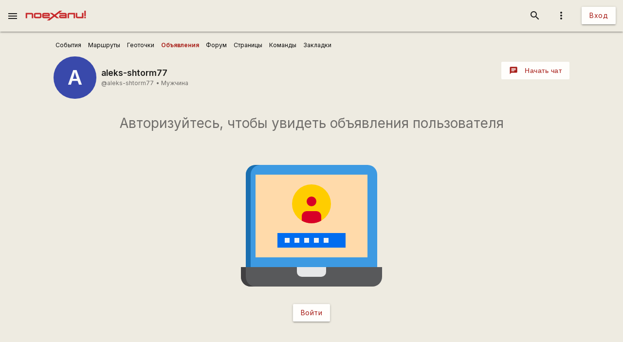

--- FILE ---
content_type: text/html; charset=utf-8
request_url: https://www.google.com/recaptcha/api2/aframe
body_size: 115
content:
<!DOCTYPE HTML><html><head><meta http-equiv="content-type" content="text/html; charset=UTF-8"></head><body><script nonce="UGL32AbJOHxqGt_GyR6OYw">/** Anti-fraud and anti-abuse applications only. See google.com/recaptcha */ try{var clients={'sodar':'https://pagead2.googlesyndication.com/pagead/sodar?'};window.addEventListener("message",function(a){try{if(a.source===window.parent){var b=JSON.parse(a.data);var c=clients[b['id']];if(c){var d=document.createElement('img');d.src=c+b['params']+'&rc='+(localStorage.getItem("rc::a")?sessionStorage.getItem("rc::b"):"");window.document.body.appendChild(d);sessionStorage.setItem("rc::e",parseInt(sessionStorage.getItem("rc::e")||0)+1);localStorage.setItem("rc::h",'1768552824343');}}}catch(b){}});window.parent.postMessage("_grecaptcha_ready", "*");}catch(b){}</script></body></html>

--- FILE ---
content_type: application/javascript
request_url: https://poehali.net/js-2.0.1/libs/materialize.js
body_size: 71025
content:
/*!
 * Materialize v1.0.0 (http://materializecss.com)
 * Copyright 2014-2017 Materialize
 * MIT License (https://raw.githubusercontent.com/Dogfalo/materialize/master/LICENSE)
 */
var _get = function get(object, property, receiver) { if (object === null) object = Function.prototype; var desc = Object.getOwnPropertyDescriptor(object, property); if (desc === undefined) { var parent = Object.getPrototypeOf(object); if (parent === null) { return undefined; } else { return get(parent, property, receiver); } } else if ("value" in desc) { return desc.value; } else { var getter = desc.get; if (getter === undefined) { return undefined; } return getter.call(receiver); } };

var _createClass = function () { function defineProperties(target, props) { for (var i = 0; i < props.length; i++) { var descriptor = props[i]; descriptor.enumerable = descriptor.enumerable || false; descriptor.configurable = true; if ("value" in descriptor) descriptor.writable = true; Object.defineProperty(target, descriptor.key, descriptor); } } return function (Constructor, protoProps, staticProps) { if (protoProps) defineProperties(Constructor.prototype, protoProps); if (staticProps) defineProperties(Constructor, staticProps); return Constructor; }; }();

function _possibleConstructorReturn(self, call) { if (!self) { throw new ReferenceError("this hasn't been initialised - super() hasn't been called"); } return call && (typeof call === "object" || typeof call === "function") ? call : self; }

function _inherits(subClass, superClass) { if (typeof superClass !== "function" && superClass !== null) { throw new TypeError("Super expression must either be null or a function, not " + typeof superClass); } subClass.prototype = Object.create(superClass && superClass.prototype, { constructor: { value: subClass, enumerable: false, writable: true, configurable: true } }); if (superClass) Object.setPrototypeOf ? Object.setPrototypeOf(subClass, superClass) : subClass.__proto__ = superClass; }

function _classCallCheck(instance, Constructor) { if (!(instance instanceof Constructor)) { throw new TypeError("Cannot call a class as a function"); } }

/*! cash-dom 1.3.5, https://github.com/kenwheeler/cash @license MIT */
(function (factory) {
  window.cash = factory();
})(function () {
  var doc = document,
      win = window,
      ArrayProto = Array.prototype,
      slice = ArrayProto.slice,
      filter = ArrayProto.filter,
      push = ArrayProto.push;

  var noop = function () {},
      isFunction = function (item) {
    // @see https://crbug.com/568448
    return typeof item === typeof noop && item.call;
  },
      isString = function (item) {
    return typeof item === typeof "";
  };

  var idMatch = /^#[\w-]*$/,
      classMatch = /^\.[\w-]*$/,
      htmlMatch = /<.+>/,
      singlet = /^\w+$/;

  function find(selector, context) {
    context = context || doc;
    var elems = classMatch.test(selector) ? context.getElementsByClassName(selector.slice(1)) : singlet.test(selector) ? context.getElementsByTagName(selector) : context.querySelectorAll(selector);
    return elems;
  }

  var frag;
  function parseHTML(str) {
    if (!frag) {
      frag = doc.implementation.createHTMLDocument(null);
      var base = frag.createElement("base");
      base.href = doc.location.href;
      frag.head.appendChild(base);
    }

    frag.body.innerHTML = str;

    return frag.body.childNodes;
  }

  function onReady(fn) {
    if (doc.readyState !== "loading") {
      fn();
    } else {
      doc.addEventListener("DOMContentLoaded", fn);
    }
  }

  function Init(selector, context) {
    if (!selector) {
      return this;
    }

    // If already a cash collection, don't do any further processing
    if (selector.cash && selector !== win) {
      return selector;
    }

    var elems = selector,
        i = 0,
        length;

    if (isString(selector)) {
      elems = idMatch.test(selector) ?
      // If an ID use the faster getElementById check
      doc.getElementById(selector.slice(1)) : htmlMatch.test(selector) ?
      // If HTML, parse it into real elements
      parseHTML(selector) :
      // else use `find`
      find(selector, context);

      // If function, use as shortcut for DOM ready
    } else if (isFunction(selector)) {
      onReady(selector);return this;
    }

    if (!elems) {
      return this;
    }

    // If a single DOM element is passed in or received via ID, return the single element
    if (elems.nodeType || elems === win) {
      this[0] = elems;
      this.length = 1;
    } else {
      // Treat like an array and loop through each item.
      length = this.length = elems.length;
      for (; i < length; i++) {
        this[i] = elems[i];
      }
    }

    return this;
  }

  function cash(selector, context) {
    return new Init(selector, context);
  }

  var fn = cash.fn = cash.prototype = Init.prototype = { // jshint ignore:line
    cash: true,
    length: 0,
    push: push,
    splice: ArrayProto.splice,
    map: ArrayProto.map,
    init: Init
  };

  Object.defineProperty(fn, "constructor", { value: cash });

  cash.parseHTML = parseHTML;
  cash.noop = noop;
  cash.isFunction = isFunction;
  cash.isString = isString;

  cash.extend = fn.extend = function (target) {
    target = target || {};

    var args = slice.call(arguments),
        length = args.length,
        i = 1;

    if (args.length === 1) {
      target = this;
      i = 0;
    }

    for (; i < length; i++) {
      if (!args[i]) {
        continue;
      }
      for (var key in args[i]) {
        if (args[i].hasOwnProperty(key)) {
          target[key] = args[i][key];
        }
      }
    }

    return target;
  };

  function each(collection, callback) {
    var l = collection.length,
        i = 0;

    for (; i < l; i++) {
      if (callback.call(collection[i], collection[i], i, collection) === false) {
        break;
      }
    }
  }

  function matches(el, selector) {
    var m = el && (el.matches || el.webkitMatchesSelector || el.mozMatchesSelector || el.msMatchesSelector || el.oMatchesSelector);
    return !!m && m.call(el, selector);
  }

  function getCompareFunction(selector) {
    return (
      /* Use browser's `matches` function if string */
      isString(selector) ? matches :
      /* Match a cash element */
      selector.cash ? function (el) {
        return selector.is(el);
      } :
      /* Direct comparison */
      function (el, selector) {
        return el === selector;
      }
    );
  }

  function unique(collection) {
    return cash(slice.call(collection).filter(function (item, index, self) {
      return self.indexOf(item) === index;
    }));
  }

  cash.extend({
    merge: function (first, second) {
      var len = +second.length,
          i = first.length,
          j = 0;

      for (; j < len; i++, j++) {
        first[i] = second[j];
      }

      first.length = i;
      return first;
    },

    each: each,
    matches: matches,
    unique: unique,
    isArray: Array.isArray,
    isNumeric: function (n) {
      return !isNaN(parseFloat(n)) && isFinite(n);
    }

  });

  var uid = cash.uid = "_cash" + Date.now();

  function getDataCache(node) {
    return node[uid] = node[uid] || {};
  }

  function setData(node, key, value) {
    return getDataCache(node)[key] = value;
  }

  function getData(node, key) {
    var c = getDataCache(node);
    if (c[key] === undefined) {
      c[key] = node.dataset ? node.dataset[key] : cash(node).attr("data-" + key);
    }
    return c[key];
  }

  function removeData(node, key) {
    var c = getDataCache(node);
    if (c) {
      delete c[key];
    } else if (node.dataset) {
      delete node.dataset[key];
    } else {
      cash(node).removeAttr("data-" + name);
    }
  }

  fn.extend({
    data: function (name, value) {
      if (isString(name)) {
        return value === undefined ? getData(this[0], name) : this.each(function (v) {
          return setData(v, name, value);
        });
      }

      for (var key in name) {
        this.data(key, name[key]);
      }

      return this;
    },

    removeData: function (key) {
      return this.each(function (v) {
        return removeData(v, key);
      });
    }

  });

  var notWhiteMatch = /\S+/g;

  function getClasses(c) {
    return isString(c) && c.match(notWhiteMatch);
  }

  function hasClass(v, c) {
    return v.classList ? v.classList.contains(c) : new RegExp("(^| )" + c + "( |$)", "gi").test(v.className);
  }

  function addClass(v, c, spacedName) {
    if (v.classList) {
      v.classList.add(c);
    } else if (spacedName.indexOf(" " + c + " ")) {
      v.className += " " + c;
    }
  }

  function removeClass(v, c) {
    if (v.classList) {
      v.classList.remove(c);
    } else {
      v.className = v.className.replace(c, "");
    }
  }

  fn.extend({
    addClass: function (c) {
      var classes = getClasses(c);

      return classes ? this.each(function (v) {
        var spacedName = " " + v.className + " ";
        each(classes, function (c) {
          addClass(v, c, spacedName);
        });
      }) : this;
    },

    attr: function (name, value) {
      if (!name) {
        return undefined;
      }

      if (isString(name)) {
        if (value === undefined) {
          return this[0] ? this[0].getAttribute ? this[0].getAttribute(name) : this[0][name] : undefined;
        }

        return this.each(function (v) {
          if (v.setAttribute) {
            v.setAttribute(name, value);
          } else {
            v[name] = value;
          }
        });
      }

      for (var key in name) {
        this.attr(key, name[key]);
      }

      return this;
    },

    hasClass: function (c) {
      var check = false,
          classes = getClasses(c);
      if (classes && classes.length) {
        this.each(function (v) {
          check = hasClass(v, classes[0]);
          return !check;
        });
      }
      return check;
    },

    prop: function (name, value) {
      if (isString(name)) {
        return value === undefined ? this[0][name] : this.each(function (v) {
          v[name] = value;
        });
      }

      for (var key in name) {
        this.prop(key, name[key]);
      }

      return this;
    },

    removeAttr: function (name) {
      return this.each(function (v) {
        if (v.removeAttribute) {
          v.removeAttribute(name);
        } else {
          delete v[name];
        }
      });
    },

    removeClass: function (c) {
      if (!arguments.length) {
        return this.attr("class", "");
      }
      var classes = getClasses(c);
      return classes ? this.each(function (v) {
        each(classes, function (c) {
          removeClass(v, c);
        });
      }) : this;
    },

    removeProp: function (name) {
      return this.each(function (v) {
        delete v[name];
      });
    },

    toggleClass: function (c, state) {
      if (state !== undefined) {
        return this[state ? "addClass" : "removeClass"](c);
      }
      var classes = getClasses(c);
      return classes ? this.each(function (v) {
        var spacedName = " " + v.className + " ";
        each(classes, function (c) {
          if (hasClass(v, c)) {
            removeClass(v, c);
          } else {
            addClass(v, c, spacedName);
          }
        });
      }) : this;
    } });

  fn.extend({
    add: function (selector, context) {
      return unique(cash.merge(this, cash(selector, context)));
    },

    each: function (callback) {
      each(this, callback);
      return this;
    },

    eq: function (index) {
      return cash(this.get(index));
    },

    filter: function (selector) {
      if (!selector) {
        return this;
      }

      var comparator = isFunction(selector) ? selector : getCompareFunction(selector);

      return cash(filter.call(this, function (e) {
        return comparator(e, selector);
      }));
    },

    first: function () {
      return this.eq(0);
    },

    get: function (index) {
      if (index === undefined) {
        return slice.call(this);
      }
      return index < 0 ? this[index + this.length] : this[index];
    },

    index: function (elem) {
      var child = elem ? cash(elem)[0] : this[0],
          collection = elem ? this : cash(child).parent().children();
      return slice.call(collection).indexOf(child);
    },

    last: function () {
      return this.eq(-1);
    }

  });

  var camelCase = function () {
    var camelRegex = /(?:^\w|[A-Z]|\b\w)/g,
        whiteSpace = /[\s-_]+/g;
    return function (str) {
      return str.replace(camelRegex, function (letter, index) {
        return letter[index === 0 ? "toLowerCase" : "toUpperCase"]();
      }).replace(whiteSpace, "");
    };
  }();

  var getPrefixedProp = function () {
    var cache = {},
        doc = document,
        div = doc.createElement("div"),
        style = div.style;

    return function (prop) {
      prop = camelCase(prop);
      if (cache[prop]) {
        return cache[prop];
      }

      var ucProp = prop.charAt(0).toUpperCase() + prop.slice(1),
          prefixes = ["webkit", "moz", "ms", "o"],
          props = (prop + " " + prefixes.join(ucProp + " ") + ucProp).split(" ");

      each(props, function (p) {
        if (p in style) {
          cache[p] = prop = cache[prop] = p;
          return false;
        }
      });

      return cache[prop];
    };
  }();

  cash.prefixedProp = getPrefixedProp;
  cash.camelCase = camelCase;

  fn.extend({
    css: function (prop, value) {
      if (isString(prop)) {
        prop = getPrefixedProp(prop);
        return arguments.length > 1 ? this.each(function (v) {
          return v.style[prop] = value;
        }) : win.getComputedStyle(this[0])[prop];
      }

      for (var key in prop) {
        this.css(key, prop[key]);
      }

      return this;
    }

  });

  function compute(el, prop) {
    return parseInt(win.getComputedStyle(el[0], null)[prop], 10) || 0;
  }

  each(["Width", "Height"], function (v) {
    var lower = v.toLowerCase();

    fn[lower] = function () {
      return this[0].getBoundingClientRect()[lower];
    };

    fn["inner" + v] = function () {
      return this[0]["client" + v];
    };

    fn["outer" + v] = function (margins) {
      return this[0]["offset" + v] + (margins ? compute(this, "margin" + (v === "Width" ? "Left" : "Top")) + compute(this, "margin" + (v === "Width" ? "Right" : "Bottom")) : 0);
    };
  });

  function registerEvent(node, eventName, callback) {
    var eventCache = getData(node, "_cashEvents") || setData(node, "_cashEvents", {});
    eventCache[eventName] = eventCache[eventName] || [];
    eventCache[eventName].push(callback);
    node.addEventListener(eventName, callback);
  }

  function removeEvent(node, eventName, callback) {
    var events = getData(node, "_cashEvents"),
        eventCache = events && events[eventName],
        index;

    if (!eventCache) {
      return;
    }

    if (callback) {
      node.removeEventListener(eventName, callback);
      index = eventCache.indexOf(callback);
      if (index >= 0) {
        eventCache.splice(index, 1);
      }
    } else {
      each(eventCache, function (event) {
        node.removeEventListener(eventName, event);
      });
      eventCache = [];
    }
  }

  fn.extend({
    off: function (eventName, callback) {
      return this.each(function (v) {
        return removeEvent(v, eventName, callback);
      });
    },

    on: function (eventName, delegate, callback, runOnce) {
      // jshint ignore:line
      var originalCallback;
      if (!isString(eventName)) {
        for (var key in eventName) {
          this.on(key, delegate, eventName[key]);
        }
        return this;
      }

      if (isFunction(delegate)) {
        callback = delegate;
        delegate = null;
      }

      if (eventName === "ready") {
        onReady(callback);
        return this;
      }

      if (delegate) {
        originalCallback = callback;
        callback = function (e) {
          var t = e.target;
          while (!matches(t, delegate)) {
            if (t === this || t === null) {
              return t = false;
            }

            t = t.parentNode;
          }

          if (t) {
            originalCallback.call(t, e);
          }

        };
      }

      return this.each(function (v) {
        var finalCallback = callback;
        if (runOnce) {
          finalCallback = function () {
            callback.apply(this, arguments);
            removeEvent(v, eventName, finalCallback);
          };
        }
        registerEvent(v, eventName, finalCallback);
      });
    },

    one: function (eventName, delegate, callback) {
      return this.on(eventName, delegate, callback, true);
    },

    ready: onReady,

    /**
     * Modified
     * Triggers browser event
     * @param String eventName
     * @param Object data - Add properties to event object
     */
    trigger: function (eventName, data) {
      if (document.createEvent) {
        var evt = document.createEvent('HTMLEvents');
        evt.initEvent(eventName, true, false);
        evt = this.extend(evt, data);
        return this.each(function (v) {
          return v.dispatchEvent(evt);
        });
      }
    }

  });

  function encode(name, value) {
    return "&" + encodeURIComponent(name) + "=" + encodeURIComponent(value).replace(/%20/g, "+");
  }

  function getSelectMultiple_(el) {
    var values = [];
    each(el.options, function (o) {
      if (o.selected) {

        values.push(o.value);
      }
    });
    return values.length ? values : null;
  }

  function getSelectSingle_(el) {
    var selectedIndex = el.selectedIndex;
    return selectedIndex >= 0 ? el.options[selectedIndex].value : null;
  }

  function getValue(el) {
    var type = el.type;
    if (!type) {
      return null;
    }
    switch (type.toLowerCase()) {
      case "select-one":
        return getSelectSingle_(el);
      case "select-multiple":
        return getSelectMultiple_(el);
      case "radio":
        return el.checked ? el.value : null;
      case "checkbox":
        return el.checked ? el.value : null;
      default:
        return el.value ? el.value : null;
    }
  }

  fn.extend({
    serialize: function () {
      var query = "";

      each(this[0].elements || this, function (el) {
        if (el.disabled || el.tagName === "FIELDSET") {
          return;
        }
        var name = el.name;
        switch (el.type.toLowerCase()) {
          case "file":
          case "reset":
          case "submit":
          case "button":
            break;
          case "select-multiple":
            var values = getValue(el);
            if (values !== null) {
              each(values, function (value) {
                query += encode(name, value);
              });
            }
            break;
          default:
            var value = getValue(el);
            if (value !== null) {
              query += encode(name, value);
            }
        }
      });

      return query.substr(1);
    },

    val: function (value) {
      if (value === undefined) {
        return getValue(this[0]);
      }

      return this.each(function (v) {
        return v.value = value;
      });
    }

  });

  function insertElement(el, child, prepend) {
    if (prepend) {
      var first = el.childNodes[0];
      el.insertBefore(child, first);
    } else {
      el.appendChild(child);
    }
  }

  function insertContent(parent, child, prepend) {
    var str = isString(child);

    if (!str && child.length) {
      each(child, function (v) {
        return insertContent(parent, v, prepend);
      });
      return;
    }

    each(parent, str ? function (v) {
      return v.insertAdjacentHTML(prepend ? "afterbegin" : "beforeend", child);
    } : function (v, i) {
      return insertElement(v, i === 0 ? child : child.cloneNode(true), prepend);
    });
  }

  fn.extend({
    after: function (selector) {
      cash(selector).insertAfter(this);
      return this;
    },

    append: function (content) {
      insertContent(this, content);
      return this;
    },

    appendTo: function (parent) {
      insertContent(cash(parent), this);
      return this;
    },

    before: function (selector) {
      cash(selector).insertBefore(this);
      return this;
    },

    clone: function () {
      return cash(this.map(function (v) {
        return v.cloneNode(true);
      }));
    },

    empty: function () {
      this.html("");
      return this;
    },

    html: function (content) {
      if (content === undefined) {
        return this[0].innerHTML;
      }
      var source = content.nodeType ? content[0].outerHTML : content;
      return this.each(function (v) {
        return v.innerHTML = source;
      });
    },

    insertAfter: function (selector) {
      var _this = this;

      cash(selector).each(function (el, i) {
        var parent = el.parentNode,
            sibling = el.nextSibling;
        _this.each(function (v) {
          parent.insertBefore(i === 0 ? v : v.cloneNode(true), sibling);
        });
      });

      return this;
    },

    insertBefore: function (selector) {
      var _this2 = this;
      cash(selector).each(function (el, i) {
        var parent = el.parentNode;
        _this2.each(function (v) {
          parent.insertBefore(i === 0 ? v : v.cloneNode(true), el);
        });
      });
      return this;
    },

    prepend: function (content) {
      insertContent(this, content, true);
      return this;
    },

    prependTo: function (parent) {
      insertContent(cash(parent), this, true);
      return this;
    },

    remove: function () {
      return this.each(function (v) {
        if (!!v.parentNode) {
          return v.parentNode.removeChild(v);
        }
      });
    },

    text: function (content) {
      if (content === undefined) {
        return this[0].textContent;
      }
      return this.each(function (v) {
        return v.textContent = content;
      });
    }

  });

  var docEl = doc.documentElement;

  fn.extend({
    position: function () {
      var el = this[0];
      return {
        left: el.offsetLeft,
        top: el.offsetTop
      };
    },

    offset: function () {
      var rect = this[0].getBoundingClientRect();
      return {
        top: rect.top + win.pageYOffset - docEl.clientTop,
        left: rect.left + win.pageXOffset - docEl.clientLeft
      };
    },

    offsetParent: function () {
      return cash(this[0].offsetParent);
    }

  });

  fn.extend({
    children: function (selector) {
      var elems = [];
      this.each(function (el) {
        push.apply(elems, el.children);
      });
      elems = unique(elems);

      return !selector ? elems : elems.filter(function (v) {
        return matches(v, selector);
      });
    },

    closest: function (selector) {
      if (!selector || this.length < 1) {
        return cash();
      }
      if (this.is(selector)) {
        return this.filter(selector);
      }
      return this.parent().closest(selector);
    },

    is: function (selector) {
      if (!selector) {
        return false;
      }

      var match = false,
          comparator = getCompareFunction(selector);

      this.each(function (el) {
        match = comparator(el, selector);
        return !match;
      });

      return match;
    },

    find: function (selector) {
      if (!selector || selector.nodeType) {
        return cash(selector && this.has(selector).length ? selector : null);
      }

      var elems = [];
      this.each(function (el) {
        push.apply(elems, find(selector, el));
      });

      return unique(elems);
    },

    has: function (selector) {
      var comparator = isString(selector) ? function (el) {
        return find(selector, el).length !== 0;
      } : function (el) {
        return el.contains(selector);
      };

      return this.filter(comparator);
    },

    next: function () {
      return cash(this[0].nextElementSibling);
    },

    not: function (selector) {
      if (!selector) {
        return this;
      }

      var comparator = getCompareFunction(selector);

      return this.filter(function (el) {
        return !comparator(el, selector);
      });
    },

    parent: function () {
      var result = [];

      this.each(function (item) {
        if (item && item.parentNode) {
          result.push(item.parentNode);
        }
      });

      return unique(result);
    },

    parents: function (selector) {
      var last,
          result = [];

      this.each(function (item) {
        last = item;

        while (last && last.parentNode && last !== doc.body.parentNode) {
          last = last.parentNode;

          if (!selector || selector && matches(last, selector)) {
            result.push(last);
          }
        }
      });

      return unique(result);
    },

    prev: function () {
      return cash(this[0].previousElementSibling);
    },

    siblings: function (selector) {
      var collection = this.parent().children(selector),
          el = this[0];

      return collection.filter(function (i) {
        return i !== el;
      });
    }

  });

  return cash;
});
;
var Component = function () {
  /**
   * Generic constructor for all components
   * @constructor
   * @param {Element} el
   * @param {Object} options
   */
  function Component(classDef, el, options) {
    _classCallCheck(this, Component);

    // Display error if el is valid HTML Element
    if (!(el instanceof Element)) {
      console.error(Error(el + ' is not an HTML Element'));
    }

    // If exists, destroy and reinitialize in child
    var ins = classDef.getInstance(el);
    if (!!ins) {
      ins.destroy();
    }

    this.el = el;
    this.$el = cash(el);
  }

  /**
   * Initializes components
   * @param {class} classDef
   * @param {Element | NodeList | jQuery} els
   * @param {Object} options
   */


  _createClass(Component, null, [{
    key: "init",
    value: function init(classDef, els, options) {
      var instances = null;
      if (els instanceof Element) {
        instances = new classDef(els, options);
      } else if (!!els && (els.jquery || els.cash || els instanceof NodeList)) {
        var instancesArr = [];
        for (var i = 0; i < els.length; i++) {
          instancesArr.push(new classDef(els[i], options));
        }
        instances = instancesArr;
      }

      return instances;
    }
  }]);

  return Component;
}();

; // Required for Meteor package, the use of window prevents export by Meteor
(function (window) {
  if (window.Package) {
    M = {};
  } else {
    window.M = {};
  }

  // Check for jQuery
  M.jQueryLoaded = !!window.jQuery;
})(window);

// AMD
if (typeof define === 'function' && define.amd) {
  define('M', [], function () {
    return M;
  });

  // Common JS
} else if (typeof exports !== 'undefined' && !exports.nodeType) {
  if (typeof module !== 'undefined' && !module.nodeType && module.exports) {
    exports = module.exports = M;
  }
  exports.default = M;
}

M.version = '1.0.0';

M.keys = {
  TAB: 9,
  ENTER: 13,
  ESC: 27,
  ARROW_UP: 38,
  ARROW_DOWN: 40
};

/**
 * TabPress Keydown handler
 */
M.tabPressed = false;
M.keyDown = false;
var docHandleKeydown = function (e) {
  M.keyDown = true;
  if (e.which === M.keys.TAB || e.which === M.keys.ARROW_DOWN || e.which === M.keys.ARROW_UP) {
    M.tabPressed = true;
  }
};
var docHandleKeyup = function (e) {
  M.keyDown = false;
  if (e.which === M.keys.TAB || e.which === M.keys.ARROW_DOWN || e.which === M.keys.ARROW_UP) {
    M.tabPressed = false;
  }
};
var docHandleFocus = function (e) {
  if (M.keyDown) {
    document.body.classList.add('keyboard-focused');
  }
};
var docHandleBlur = function (e) {
  document.body.classList.remove('keyboard-focused');
};
document.addEventListener('keydown', docHandleKeydown, true);
document.addEventListener('keyup', docHandleKeyup, true);
document.addEventListener('focus', docHandleFocus, true);
document.addEventListener('blur', docHandleBlur, true);

/**
 * Initialize jQuery wrapper for plugin
 * @param {Class} plugin  javascript class
 * @param {string} pluginName  jQuery plugin name
 * @param {string} classRef  Class reference name
 */
M.initializeJqueryWrapper = function (plugin, pluginName, classRef) {
  jQuery.fn[pluginName] = function (methodOrOptions) {
    // Call plugin method if valid method name is passed in
    if (plugin.prototype[methodOrOptions]) {
      var params = Array.prototype.slice.call(arguments, 1);

      // Getter methods
      if (methodOrOptions.slice(0, 3) === 'get') {
        var instance = this.first()[0][classRef];
        return instance[methodOrOptions].apply(instance, params);
      }

      // Void methods
      return this.each(function () {
        var instance = this[classRef];
        instance[methodOrOptions].apply(instance, params);
      });

      // Initialize plugin if options or no argument is passed in
    } else if (typeof methodOrOptions === 'object' || !methodOrOptions) {
      plugin.init(this, arguments[0]);
      return this;
    }

    // Return error if an unrecognized  method name is passed in
    jQuery.error("Method " + methodOrOptions + " does not exist on jQuery." + pluginName);
  };
};

/**
 * Automatically initialize components
 * @param {Element} context  DOM Element to search within for components
 */
M.AutoInit = function (context) {
  // Use document.body if no context is given
  var root = !!context ? context : document.body;

  var registry = {
    Autocomplete: root.querySelectorAll('.autocomplete:not(.no-autoinit)'),
    Carousel: root.querySelectorAll('.carousel:not(.no-autoinit)'),
    Chips: root.querySelectorAll('.chips:not(.no-autoinit)'),
    Collapsible: root.querySelectorAll('.collapsible:not(.no-autoinit)'),
    Datepicker: root.querySelectorAll('.datepicker:not(.no-autoinit)'),
    Dropdown: root.querySelectorAll('.dropdown-trigger:not(.no-autoinit)'),
    Materialbox: root.querySelectorAll('.materialboxed:not(.no-autoinit)'),
    Modal: root.querySelectorAll('.modal:not(.no-autoinit)'),
    Parallax: root.querySelectorAll('.parallax:not(.no-autoinit)'),
    Pushpin: root.querySelectorAll('.pushpin:not(.no-autoinit)'),
    ScrollSpy: root.querySelectorAll('.scrollspy:not(.no-autoinit)'),
    FormSelect: root.querySelectorAll('select:not(.no-autoinit)'),
    Sidenav: root.querySelectorAll('.sidenav:not(.no-autoinit)'),
    Tabs: root.querySelectorAll('.tabs:not(.no-autoinit)'),
    TapTarget: root.querySelectorAll('.tap-target:not(.no-autoinit)'),
    Timepicker: root.querySelectorAll('.timepicker:not(.no-autoinit)'),
    Tooltip: root.querySelectorAll('.tooltipped:not(.no-autoinit)'),
    FloatingActionButton: root.querySelectorAll('.fixed-action-btn:not(.no-autoinit)')
  };

  for (var pluginName in registry) {
    var plugin = M[pluginName];
    plugin.init(registry[pluginName]);
  }
};

/**
 * Generate approximated selector string for a jQuery object
 * @param {jQuery} obj  jQuery object to be parsed
 * @returns {string}
 */
M.objectSelectorString = function (obj) {
  var tagStr = obj.prop('tagName') || '';
  var idStr = obj.attr('id') || '';
  var classStr = obj.attr('class') || '';
  return (tagStr + idStr + classStr).replace(/\s/g, '');
};

// Unique Random ID
M.guid = function () {
  function s4() {
    return Math.floor((1 + Math.random()) * 0x10000).toString(16).substring(1);
  }
  return function () {
    return s4() + s4() + '-' + s4() + '-' + s4() + '-' + s4() + '-' + s4() + s4() + s4();
  };
}();

/**
 * Escapes hash from special characters
 * @param {string} hash  String returned from this.hash
 * @returns {string}
 */
M.escapeHash = function (hash) {
  return hash.replace(/(:|\.|\[|\]|,|=|\/)/g, '\\$1');
};

M.elementOrParentIsFixed = function (element) {
  var $element = $(element);
  var $checkElements = $element.add($element.parents());
  var isFixed = false;
  $checkElements.each(function () {
    if ($(this).css('position') === 'fixed') {
      isFixed = true;
      return false;
    }
  });
  return isFixed;
};

/**
 * @typedef {Object} Edges
 * @property {Boolean} top  If the top edge was exceeded
 * @property {Boolean} right  If the right edge was exceeded
 * @property {Boolean} bottom  If the bottom edge was exceeded
 * @property {Boolean} left  If the left edge was exceeded
 */

/**
 * @typedef {Object} Bounding
 * @property {Number} left  left offset coordinate
 * @property {Number} top  top offset coordinate
 * @property {Number} width
 * @property {Number} height
 */

/**
 * Escapes hash from special characters
 * @param {Element} container  Container element that acts as the boundary
 * @param {Bounding} bounding  element bounding that is being checked
 * @param {Number} offset  offset from edge that counts as exceeding
 * @returns {Edges}
 */
M.checkWithinContainer = function (container, bounding, offset) {
  var edges = {
    top: false,
    right: false,
    bottom: false,
    left: false
  };

  var containerRect = container.getBoundingClientRect();
  // If body element is smaller than viewport, use viewport height instead.
  var containerBottom = container === document.body ? Math.max(containerRect.bottom, window.innerHeight) : containerRect.bottom;

  var scrollLeft = container.scrollLeft;
  var scrollTop = container.scrollTop;

  var scrolledX = bounding.left - scrollLeft;
  var scrolledY = bounding.top - scrollTop;

  // Check for container and viewport for each edge
  if (scrolledX < containerRect.left + offset || scrolledX < offset) {
    edges.left = true;
  }

  if (scrolledX + bounding.width > containerRect.right - offset || scrolledX + bounding.width > window.innerWidth - offset) {
    edges.right = true;
  }

  if (scrolledY < containerRect.top + offset || scrolledY < offset) {
    edges.top = true;
  }

  if (scrolledY + bounding.height > containerBottom - offset || scrolledY + bounding.height > window.innerHeight - offset) {
    edges.bottom = true;
  }

  return edges;
};

M.checkPossibleAlignments = function (el, container, bounding, offset) {
  var canAlign = {
    top: true,
    right: true,
    bottom: true,
    left: true,
    spaceOnTop: null,
    spaceOnRight: null,
    spaceOnBottom: null,
    spaceOnLeft: null
  };

  var containerAllowsOverflow = getComputedStyle(container).overflow === 'visible';
  var containerRect = container.getBoundingClientRect();
  var containerHeight = Math.min(containerRect.height, window.innerHeight);
  var containerWidth = Math.min(containerRect.width, window.innerWidth);
  var elOffsetRect = el.getBoundingClientRect();

  var scrollLeft = container.scrollLeft;
  var scrollTop = container.scrollTop;

  var scrolledX = bounding.left - scrollLeft;
  var scrolledYTopEdge = bounding.top - scrollTop;
  var scrolledYBottomEdge = bounding.top + elOffsetRect.height - scrollTop;

  // Check for container and viewport for left
  canAlign.spaceOnRight = !containerAllowsOverflow ? containerWidth - (scrolledX + bounding.width) : window.innerWidth - (elOffsetRect.left + bounding.width);
  if (canAlign.spaceOnRight < 0) {
    canAlign.left = false;
  }

  // Check for container and viewport for Right
  canAlign.spaceOnLeft = !containerAllowsOverflow ? scrolledX - bounding.width + elOffsetRect.width : elOffsetRect.right - bounding.width;
  if (canAlign.spaceOnLeft < 0) {
    canAlign.right = false;
  }

  // Check for container and viewport for Top
  canAlign.spaceOnBottom = !containerAllowsOverflow ? containerHeight - (scrolledYTopEdge + bounding.height + offset) : window.innerHeight - (elOffsetRect.top + bounding.height + offset);
  if (canAlign.spaceOnBottom < 0) {
    canAlign.top = false;
  }

  // Check for container and viewport for Bottom
  canAlign.spaceOnTop = !containerAllowsOverflow ? scrolledYBottomEdge - (bounding.height - offset) : elOffsetRect.bottom - (bounding.height + offset);
  if (canAlign.spaceOnTop < 0) {
    canAlign.bottom = false;
  }

  return canAlign;
};

M.getOverflowParent = function (element) {
  if (element == null) {
    return null;
  }

  if (element === document.body || getComputedStyle(element).overflow !== 'visible') {
    return element;
  }

  return M.getOverflowParent(element.parentElement);
};

/**
 * Gets id of component from a trigger
 * @param {Element} trigger  trigger
 * @returns {string}
 */
M.getIdFromTrigger = function (trigger) {
  var id = trigger.getAttribute('data-target');
  if (!id) {
    id = trigger.getAttribute('href');
    if (id) {
      id = id.slice(1);
    } else {
      id = '';
    }
  }
  return id;
};

/**
 * Multi browser support for document scroll top
 * @returns {Number}
 */
M.getDocumentScrollTop = function () {
  return window.pageYOffset || document.documentElement.scrollTop || document.body.scrollTop || 0;
};

/**
 * Multi browser support for document scroll left
 * @returns {Number}
 */
M.getDocumentScrollLeft = function () {
  return window.pageXOffset || document.documentElement.scrollLeft || document.body.scrollLeft || 0;
};

/**
 * @typedef {Object} Edges
 * @property {Boolean} top  If the top edge was exceeded
 * @property {Boolean} right  If the right edge was exceeded
 * @property {Boolean} bottom  If the bottom edge was exceeded
 * @property {Boolean} left  If the left edge was exceeded
 */

/**
 * @typedef {Object} Bounding
 * @property {Number} left  left offset coordinate
 * @property {Number} top  top offset coordinate
 * @property {Number} width
 * @property {Number} height
 */

/**
 * Get time in ms
 * @license https://raw.github.com/jashkenas/underscore/master/LICENSE
 * @type {function}
 * @return {number}
 */
var getTime = Date.now || function () {
  return new Date().getTime();
};

/**
 * Returns a function, that, when invoked, will only be triggered at most once
 * during a given window of time. Normally, the throttled function will run
 * as much as it can, without ever going more than once per `wait` duration;
 * but if you'd like to disable the execution on the leading edge, pass
 * `{leading: false}`. To disable execution on the trailing edge, ditto.
 * @license https://raw.github.com/jashkenas/underscore/master/LICENSE
 * @param {function} func
 * @param {number} wait
 * @param {Object=} options
 * @returns {Function}
 */
M.throttle = function (func, wait, options) {
  var context = void 0,
      args = void 0,
      result = void 0;
  var timeout = null;
  var previous = 0;
  options || (options = {});
  var later = function () {
    previous = options.leading === false ? 0 : getTime();
    timeout = null;
    result = func.apply(context, args);
    context = args = null;
  };
  return function () {
    var now = getTime();
    if (!previous && options.leading === false) previous = now;
    var remaining = wait - (now - previous);
    context = this;
    args = arguments;
    if (remaining <= 0) {
      clearTimeout(timeout);
      timeout = null;
      previous = now;
      result = func.apply(context, args);
      context = args = null;
    } else if (!timeout && options.trailing !== false) {
      timeout = setTimeout(later, remaining);
    }
    return result;
  };
};
; /*
  v2.2.0
  2017 Julian Garnier
  Released under the MIT license
  */
var $jscomp = { scope: {} };$jscomp.defineProperty = "function" == typeof Object.defineProperties ? Object.defineProperty : function (e, r, p) {
  if (p.get || p.set) throw new TypeError("ES3 does not support getters and setters.");e != Array.prototype && e != Object.prototype && (e[r] = p.value);
};$jscomp.getGlobal = function (e) {
  return "undefined" != typeof window && window === e ? e : "undefined" != typeof global && null != global ? global : e;
};$jscomp.global = $jscomp.getGlobal(this);$jscomp.SYMBOL_PREFIX = "jscomp_symbol_";
$jscomp.initSymbol = function () {
  $jscomp.initSymbol = function () {};$jscomp.global.Symbol || ($jscomp.global.Symbol = $jscomp.Symbol);
};$jscomp.symbolCounter_ = 0;$jscomp.Symbol = function (e) {
  return $jscomp.SYMBOL_PREFIX + (e || "") + $jscomp.symbolCounter_++;
};
$jscomp.initSymbolIterator = function () {
  $jscomp.initSymbol();var e = $jscomp.global.Symbol.iterator;e || (e = $jscomp.global.Symbol.iterator = $jscomp.global.Symbol("iterator"));"function" != typeof Array.prototype[e] && $jscomp.defineProperty(Array.prototype, e, { configurable: !0, writable: !0, value: function () {
      return $jscomp.arrayIterator(this);
    } });$jscomp.initSymbolIterator = function () {};
};$jscomp.arrayIterator = function (e) {
  var r = 0;return $jscomp.iteratorPrototype(function () {
    return r < e.length ? { done: !1, value: e[r++] } : { done: !0 };
  });
};
$jscomp.iteratorPrototype = function (e) {
  $jscomp.initSymbolIterator();e = { next: e };e[$jscomp.global.Symbol.iterator] = function () {
    return this;
  };return e;
};$jscomp.array = $jscomp.array || {};$jscomp.iteratorFromArray = function (e, r) {
  $jscomp.initSymbolIterator();e instanceof String && (e += "");var p = 0,
      m = { next: function () {
      if (p < e.length) {
        var u = p++;return { value: r(u, e[u]), done: !1 };
      }m.next = function () {
        return { done: !0, value: void 0 };
      };return m.next();
    } };m[Symbol.iterator] = function () {
    return m;
  };return m;
};
$jscomp.polyfill = function (e, r, p, m) {
  if (r) {
    p = $jscomp.global;e = e.split(".");for (m = 0; m < e.length - 1; m++) {
      var u = e[m];u in p || (p[u] = {});p = p[u];
    }e = e[e.length - 1];m = p[e];r = r(m);r != m && null != r && $jscomp.defineProperty(p, e, { configurable: !0, writable: !0, value: r });
  }
};$jscomp.polyfill("Array.prototype.keys", function (e) {
  return e ? e : function () {
    return $jscomp.iteratorFromArray(this, function (e) {
      return e;
    });
  };
}, "es6-impl", "es3");var $jscomp$this = this;
(function (r) {
  M.anime = r();
})(function () {
  function e(a) {
    if (!h.col(a)) try {
      return document.querySelectorAll(a);
    } catch (c) {}
  }function r(a, c) {
    for (var d = a.length, b = 2 <= arguments.length ? arguments[1] : void 0, f = [], n = 0; n < d; n++) {
      if (n in a) {
        var k = a[n];c.call(b, k, n, a) && f.push(k);
      }
    }return f;
  }function p(a) {
    return a.reduce(function (a, d) {
      return a.concat(h.arr(d) ? p(d) : d);
    }, []);
  }function m(a) {
    if (h.arr(a)) return a;
    h.str(a) && (a = e(a) || a);return a instanceof NodeList || a instanceof HTMLCollection ? [].slice.call(a) : [a];
  }function u(a, c) {
    return a.some(function (a) {
      return a === c;
    });
  }function C(a) {
    var c = {},
        d;for (d in a) {
      c[d] = a[d];
    }return c;
  }function D(a, c) {
    var d = C(a),
        b;for (b in a) {
      d[b] = c.hasOwnProperty(b) ? c[b] : a[b];
    }return d;
  }function z(a, c) {
    var d = C(a),
        b;for (b in c) {
      d[b] = h.und(a[b]) ? c[b] : a[b];
    }return d;
  }function T(a) {
    a = a.replace(/^#?([a-f\d])([a-f\d])([a-f\d])$/i, function (a, c, d, k) {
      return c + c + d + d + k + k;
    });var c = /^#?([a-f\d]{2})([a-f\d]{2})([a-f\d]{2})$/i.exec(a);
    a = parseInt(c[1], 16);var d = parseInt(c[2], 16),
        c = parseInt(c[3], 16);return "rgba(" + a + "," + d + "," + c + ",1)";
  }function U(a) {
    function c(a, c, b) {
      0 > b && (b += 1);1 < b && --b;return b < 1 / 6 ? a + 6 * (c - a) * b : .5 > b ? c : b < 2 / 3 ? a + (c - a) * (2 / 3 - b) * 6 : a;
    }var d = /hsl\((\d+),\s*([\d.]+)%,\s*([\d.]+)%\)/g.exec(a) || /hsla\((\d+),\s*([\d.]+)%,\s*([\d.]+)%,\s*([\d.]+)\)/g.exec(a);a = parseInt(d[1]) / 360;var b = parseInt(d[2]) / 100,
        f = parseInt(d[3]) / 100,
        d = d[4] || 1;if (0 == b) f = b = a = f;else {
      var n = .5 > f ? f * (1 + b) : f + b - f * b,
          k = 2 * f - n,
          f = c(k, n, a + 1 / 3),
          b = c(k, n, a);a = c(k, n, a - 1 / 3);
    }return "rgba(" + 255 * f + "," + 255 * b + "," + 255 * a + "," + d + ")";
  }function y(a) {
    if (a = /([\+\-]?[0-9#\.]+)(%|px|pt|em|rem|in|cm|mm|ex|ch|pc|vw|vh|vmin|vmax|deg|rad|turn)?$/.exec(a)) return a[2];
  }function V(a) {
    if (-1 < a.indexOf("translate") || "perspective" === a) return "px";if (-1 < a.indexOf("rotate") || -1 < a.indexOf("skew")) return "deg";
  }function I(a, c) {
    return h.fnc(a) ? a(c.target, c.id, c.total) : a;
  }function E(a, c) {
    if (c in a.style) return getComputedStyle(a).getPropertyValue(c.replace(/([a-z])([A-Z])/g, "$1-$2").toLowerCase()) || "0";
  }function J(a, c) {
    if (h.dom(a) && u(W, c)) return "transform";if (h.dom(a) && (a.getAttribute(c) || h.svg(a) && a[c])) return "attribute";if (h.dom(a) && "transform" !== c && E(a, c)) return "css";if (null != a[c]) return "object";
  }function X(a, c) {
    var d = V(c),
        d = -1 < c.indexOf("scale") ? 1 : 0 + d;a = a.style.transform;if (!a) return d;for (var b = [], f = [], n = [], k = /(\w+)\((.+?)\)/g; b = k.exec(a);) {
      f.push(b[1]), n.push(b[2]);
    }a = r(n, function (a, b) {
      return f[b] === c;
    });return a.length ? a[0] : d;
  }function K(a, c) {
    switch (J(a, c)) {case "transform":
        return X(a, c);case "css":
        return E(a, c);case "attribute":
        return a.getAttribute(c);}return a[c] || 0;
  }function L(a, c) {
    var d = /^(\*=|\+=|-=)/.exec(a);if (!d) return a;var b = y(a) || 0;c = parseFloat(c);a = parseFloat(a.replace(d[0], ""));switch (d[0][0]) {case "+":
        return c + a + b;case "-":
        return c - a + b;case "*":
        return c * a + b;}
  }function F(a, c) {
    return Math.sqrt(Math.pow(c.x - a.x, 2) + Math.pow(c.y - a.y, 2));
  }function M(a) {
    a = a.points;for (var c = 0, d, b = 0; b < a.numberOfItems; b++) {
      var f = a.getItem(b);0 < b && (c += F(d, f));d = f;
    }return c;
  }function N(a) {
    if (a.getTotalLength) return a.getTotalLength();switch (a.tagName.toLowerCase()) {case "circle":
        return 2 * Math.PI * a.getAttribute("r");case "rect":
        return 2 * a.getAttribute("width") + 2 * a.getAttribute("height");case "line":
        return F({ x: a.getAttribute("x1"), y: a.getAttribute("y1") }, { x: a.getAttribute("x2"), y: a.getAttribute("y2") });case "polyline":
        return M(a);case "polygon":
        var c = a.points;return M(a) + F(c.getItem(c.numberOfItems - 1), c.getItem(0));}
  }function Y(a, c) {
    function d(b) {
      b = void 0 === b ? 0 : b;return a.el.getPointAtLength(1 <= c + b ? c + b : 0);
    }var b = d(),
        f = d(-1),
        n = d(1);switch (a.property) {case "x":
        return b.x;case "y":
        return b.y;
      case "angle":
        return 180 * Math.atan2(n.y - f.y, n.x - f.x) / Math.PI;}
  }function O(a, c) {
    var d = /-?\d*\.?\d+/g,
        b;b = h.pth(a) ? a.totalLength : a;if (h.col(b)) {
      if (h.rgb(b)) {
        var f = /rgb\((\d+,\s*[\d]+,\s*[\d]+)\)/g.exec(b);b = f ? "rgba(" + f[1] + ",1)" : b;
      } else b = h.hex(b) ? T(b) : h.hsl(b) ? U(b) : void 0;
    } else f = (f = y(b)) ? b.substr(0, b.length - f.length) : b, b = c && !/\s/g.test(b) ? f + c : f;b += "";return { original: b, numbers: b.match(d) ? b.match(d).map(Number) : [0], strings: h.str(a) || c ? b.split(d) : [] };
  }function P(a) {
    a = a ? p(h.arr(a) ? a.map(m) : m(a)) : [];return r(a, function (a, d, b) {
      return b.indexOf(a) === d;
    });
  }function Z(a) {
    var c = P(a);return c.map(function (a, b) {
      return { target: a, id: b, total: c.length };
    });
  }function aa(a, c) {
    var d = C(c);if (h.arr(a)) {
      var b = a.length;2 !== b || h.obj(a[0]) ? h.fnc(c.duration) || (d.duration = c.duration / b) : a = { value: a };
    }return m(a).map(function (a, b) {
      b = b ? 0 : c.delay;a = h.obj(a) && !h.pth(a) ? a : { value: a };h.und(a.delay) && (a.delay = b);return a;
    }).map(function (a) {
      return z(a, d);
    });
  }function ba(a, c) {
    var d = {},
        b;for (b in a) {
      var f = I(a[b], c);h.arr(f) && (f = f.map(function (a) {
        return I(a, c);
      }), 1 === f.length && (f = f[0]));d[b] = f;
    }d.duration = parseFloat(d.duration);d.delay = parseFloat(d.delay);return d;
  }function ca(a) {
    return h.arr(a) ? A.apply(this, a) : Q[a];
  }function da(a, c) {
    var d;return a.tweens.map(function (b) {
      b = ba(b, c);var f = b.value,
          e = K(c.target, a.name),
          k = d ? d.to.original : e,
          k = h.arr(f) ? f[0] : k,
          w = L(h.arr(f) ? f[1] : f, k),
          e = y(w) || y(k) || y(e);b.from = O(k, e);b.to = O(w, e);b.start = d ? d.end : a.offset;b.end = b.start + b.delay + b.duration;b.easing = ca(b.easing);b.elasticity = (1E3 - Math.min(Math.max(b.elasticity, 1), 999)) / 1E3;b.isPath = h.pth(f);b.isColor = h.col(b.from.original);b.isColor && (b.round = 1);return d = b;
    });
  }function ea(a, c) {
    return r(p(a.map(function (a) {
      return c.map(function (b) {
        var c = J(a.target, b.name);if (c) {
          var d = da(b, a);b = { type: c, property: b.name, animatable: a, tweens: d, duration: d[d.length - 1].end, delay: d[0].delay };
        } else b = void 0;return b;
      });
    })), function (a) {
      return !h.und(a);
    });
  }function R(a, c, d, b) {
    var f = "delay" === a;return c.length ? (f ? Math.min : Math.max).apply(Math, c.map(function (b) {
      return b[a];
    })) : f ? b.delay : d.offset + b.delay + b.duration;
  }function fa(a) {
    var c = D(ga, a),
        d = D(S, a),
        b = Z(a.targets),
        f = [],
        e = z(c, d),
        k;for (k in a) {
      e.hasOwnProperty(k) || "targets" === k || f.push({ name: k, offset: e.offset, tweens: aa(a[k], d) });
    }a = ea(b, f);return z(c, { children: [], animatables: b, animations: a, duration: R("duration", a, c, d), delay: R("delay", a, c, d) });
  }

  function q(a) {//anim

    function c() {
      return window.Promise && new Promise(function (a) {
        return p = a;
      });
    }

    function d(a) {
      return g.reversed ? g.duration - a : a;
    }

    function b(a) {
      for (var b = 0, c = {}, d = g.animations, f = d.length; b < f;) {
        var e = d[b],
            k = e.animatable,
            h = e.tweens,
            n = h.length - 1,
            l = h[n];n && (l = r(h, function (b) {
          return a < b.end;
        })[0] || l);for (var h = Math.min(Math.max(a - l.start - l.delay, 0), l.duration) / l.duration, w = isNaN(h) ? 1 : l.easing(h, l.elasticity), h = l.to.strings, p = l.round, n = [], m = void 0, m = l.to.numbers.length, t = 0; t < m; t++) {
          var x = void 0,
              x = l.to.numbers[t],
              q = l.from.numbers[t],
              x = l.isPath ? Y(l.value, w * x) : q + w * (x - q);p && (l.isColor && 2 < t || (x = Math.round(x * p) / p));n.push(x);
        }if (l = h.length) for (m = h[0], w = 0; w < l; w++) {
          p = h[w + 1], t = n[w], isNaN(t) || (m = p ? m + (t + p) : m + (t + " "));
        } else m = n[0];ha[e.type](k.target, e.property, m, c, k.id);e.currentValue = m;b++;
      }if (b = Object.keys(c).length) for (d = 0; d < b; d++) {
        H || (H = E(document.body, "transform") ? "transform" : "-webkit-transform"), g.animatables[d].target.style[H] = c[d].join(" ");
      }g.currentTime = a;g.progress = a / g.duration * 100;
    }

    function f(a) {
      if (g[a]) g[a](g);
    }

    function e() {
      g.remaining && !0 !== g.remaining && g.remaining--;
    }

    function k(a) {
      var k = g.duration,
          n = g.offset,
          w = n + g.delay,
          r = g.currentTime,
          x = g.reversed,
          q = d(a);if (g.children.length) {
        var u = g.children,
            v = u.length;
        if (q >= g.currentTime) for (var G = 0; G < v; G++) {
          u[G].seek(q);
        } else for (; v--;) {
          u[v].seek(q);
        }
      }if (q >= w || !k) g.began || (g.began = !0, f("begin")), f("run");if (q > n && q < k) b(q);else if (q <= n && 0 !== r && (b(0), x && e()), q >= k && r !== k || !k) b(k), x || e();f("update");a >= k && (g.remaining ? (t = h, "alternate" === g.direction && (g.reversed = !g.reversed)) : (g.pause(), g.completed || (g.completed = !0, f("complete"), "Promise" in window && (p(), m = c()))), l = 0);
    }

    a = void 0 === a ? {} : a;
    var h,
        t,
        l = 0,
        p = null,
        m = c(),
        g = fa(a);
    g.reset = function () {
      var a = g.direction,
          c = g.loop;g.currentTime = 0;
          g.progress = 0;
          g.paused = !0;
          g.began = !1;
          g.completed = !1;
          g.reversed = "reverse" === a;
          g.remaining = "alternate" === a && 1 === c ? 2 : c;
          b(0);
          for (a = g.children.length; a--;) {
            g.children[a].reset();
          }
    };

    g.tick = function (a) {
      h = a;t || (t = h);k((l + h - t) * q.speed);
    };
    g.seek = function (a) {
      k(d(a));
    };
    g.pause = function () {
      var a = v.indexOf(g);-1 < a && v.splice(a, 1);g.paused = !0;
    };
    g.play = function () {

      g.paused && (g.paused = !1, t = 0, l = d(g.currentTime), v.push(g), B || ia());
    };
    g.reverse = function () {
      g.reversed = !g.reversed;t = 0;l = d(g.currentTime);
    };
    g.restart = function () {
      g.pause();
      g.reset();
      g.play();
    };
    g.finished = m;
    g.reset();
    g.autoplay && g.play();
    //if(g.complete ) g.complete();
    
    return g;
  }

  var ga = { update: void 0, begin: void 0, run: void 0, complete: void 0, loop: 1, direction: "normal", autoplay: !0, offset: 0 },
      S = { duration: 1E3, delay: 0, easing: "easeOutElastic", elasticity: 500, round: 0 },
      W = "translateX translateY translateZ rotate rotateX rotateY rotateZ scale scaleX scaleY scaleZ skewX skewY perspective".split(" "),
      H,
      h = { arr: function (a) {
      return Array.isArray(a);
    }, obj: function (a) {
      return -1 < Object.prototype.toString.call(a).indexOf("Object");
    },
    pth: function (a) {
      return h.obj(a) && a.hasOwnProperty("totalLength");
    }, svg: function (a) {
      return a instanceof SVGElement;
    }, dom: function (a) {
      return a.nodeType || h.svg(a);
    }, str: function (a) {
      return "string" === typeof a;
    }, fnc: function (a) {
      return "function" === typeof a;
    }, und: function (a) {
      return "undefined" === typeof a;
    }, hex: function (a) {
      return (/(^#[0-9A-F]{6}$)|(^#[0-9A-F]{3}$)/i.test(a)
      );
    }, rgb: function (a) {
      return (/^rgb/.test(a)
      );
    }, hsl: function (a) {
      return (/^hsl/.test(a)
      );
    }, col: function (a) {
      return h.hex(a) || h.rgb(a) || h.hsl(a);
    } },
      A = function () {
    function a(a, d, b) {
      return (((1 - 3 * b + 3 * d) * a + (3 * b - 6 * d)) * a + 3 * d) * a;
    }return function (c, d, b, f) {
      if (0 <= c && 1 >= c && 0 <= b && 1 >= b) {
        var e = new Float32Array(11);if (c !== d || b !== f) for (var k = 0; 11 > k; ++k) {
          e[k] = a(.1 * k, c, b);
        }return function (k) {
          if (c === d && b === f) return k;if (0 === k) return 0;if (1 === k) return 1;for (var h = 0, l = 1; 10 !== l && e[l] <= k; ++l) {
            h += .1;
          }--l;var l = h + (k - e[l]) / (e[l + 1] - e[l]) * .1,
              n = 3 * (1 - 3 * b + 3 * c) * l * l + 2 * (3 * b - 6 * c) * l + 3 * c;if (.001 <= n) {
            for (h = 0; 4 > h; ++h) {
              n = 3 * (1 - 3 * b + 3 * c) * l * l + 2 * (3 * b - 6 * c) * l + 3 * c;if (0 === n) break;var m = a(l, c, b) - k,
                  l = l - m / n;
            }k = l;
          } else if (0 === n) k = l;else {
            var l = h,
                h = h + .1,
                g = 0;do {
              m = l + (h - l) / 2, n = a(m, c, b) - k, 0 < n ? h = m : l = m;
            } while (1e-7 < Math.abs(n) && 10 > ++g);k = m;
          }return a(k, d, f);
        };
      }
    };
  }(),
      Q = function () {
    function a(a, b) {
      return 0 === a || 1 === a ? a : -Math.pow(2, 10 * (a - 1)) * Math.sin(2 * (a - 1 - b / (2 * Math.PI) * Math.asin(1)) * Math.PI / b);
    }var c = "Quad Cubic Quart Quint Sine Expo Circ Back Elastic".split(" "),
        d = { In: [[.55, .085, .68, .53], [.55, .055, .675, .19], [.895, .03, .685, .22], [.755, .05, .855, .06], [.47, 0, .745, .715], [.95, .05, .795, .035], [.6, .04, .98, .335], [.6, -.28, .735, .045], a], Out: [[.25, .46, .45, .94], [.215, .61, .355, 1], [.165, .84, .44, 1], [.23, 1, .32, 1], [.39, .575, .565, 1], [.19, 1, .22, 1], [.075, .82, .165, 1], [.175, .885, .32, 1.275], function (b, c) {
        return 1 - a(1 - b, c);
      }], InOut: [[.455, .03, .515, .955], [.645, .045, .355, 1], [.77, 0, .175, 1], [.86, 0, .07, 1], [.445, .05, .55, .95], [1, 0, 0, 1], [.785, .135, .15, .86], [.68, -.55, .265, 1.55], function (b, c) {
        return .5 > b ? a(2 * b, c) / 2 : 1 - a(-2 * b + 2, c) / 2;
      }] },
        b = { linear: A(.25, .25, .75, .75) },
        f = {},
        e;for (e in d) {
      f.type = e, d[f.type].forEach(function (a) {
        return function (d, f) {
          b["ease" + a.type + c[f]] = h.fnc(d) ? d : A.apply($jscomp$this, d);
        };
      }(f)), f = { type: f.type };
    }return b;
  }(),
      ha = { css: function (a, c, d) {
      return a.style[c] = d;
    }, attribute: function (a, c, d) {
      return a.setAttribute(c, d);
    }, object: function (a, c, d) {
      return a[c] = d;
    }, transform: function (a, c, d, b, f) {
      b[f] || (b[f] = []);b[f].push(c + "(" + d + ")");
    } },
      v = [],
      B = 0,
      ia = function () {
    function a() {

      B = requestAnimationFrame(c);
    }function c(c) {
      var b = v.length;if (b) {
        for (var d = 0; d < b;) {
          v[d] && v[d].tick(c), d++;
        }a();
      } else cancelAnimationFrame(B), B = 0;
    }return a;
  }();q.version = "2.2.0";q.speed = 1;q.running = v;q.remove = function (a) {
    a = P(a);for (var c = v.length; c--;) {
      for (var d = v[c], b = d.animations, f = b.length; f--;) {
        u(a, b[f].animatable.target) && (b.splice(f, 1), b.length || d.pause());
      }
    }
  };q.getValue = K;q.path = function (a, c) {
    var d = h.str(a) ? e(a)[0] : a,
        b = c || 100;return function (a) {
      return { el: d, property: a, totalLength: N(d) * (b / 100) };
    };
  };q.setDashoffset = function (a) {
    var c = N(a);a.setAttribute("stroke-dasharray", c);return c;
  };q.bezier = A;q.easings = Q;q.timeline = function (a) {
    var c = q(a);c.pause();c.duration = 0;c.add = function (d) {
      c.children.forEach(function (a) {
        a.began = !0;a.completed = !0;
      });m(d).forEach(function (b) {
        var d = z(b, D(S, a || {}));d.targets = d.targets || a.targets;b = c.duration;var e = d.offset;d.autoplay = !1;d.direction = c.direction;d.offset = h.und(e) ? b : L(e, b);c.began = !0;c.completed = !0;c.seek(d.offset);d = q(d);d.began = !0;d.completed = !0;d.duration > b && (c.duration = d.duration);c.children.push(d);
      });c.seek(0);c.reset();c.autoplay && c.restart();return c;
    };return c;
  };q.random = function (a, c) {
    return Math.floor(Math.random() * (c - a + 1)) + a;
  };return q;
});
;(function ($, anim) {
  'use strict';

  var _defaults = {
    accordion: true,
    onOpenStart: undefined,
    onOpenEnd: undefined,
    onCloseStart: undefined,
    onCloseEnd: undefined,
    inDuration: 300,
    outDuration: 300
  };

  /**
   * @class
   *
   */

  var Collapsible = function (_Component) {
    _inherits(Collapsible, _Component);

    /**
     * Construct Collapsible instance
     * @constructor
     * @param {Element} el
     * @param {Object} options
     */
    function Collapsible(el, options) {
      _classCallCheck(this, Collapsible);

      var _this3 = _possibleConstructorReturn(this, (Collapsible.__proto__ || Object.getPrototypeOf(Collapsible)).call(this, Collapsible, el, options));

      _this3.el.M_Collapsible = _this3;

      /**
       * Options for the collapsible
       * @member Collapsible#options
       * @prop {Boolean} [accordion=false] - Type of the collapsible
       * @prop {Function} onOpenStart - Callback function called before collapsible is opened
       * @prop {Function} onOpenEnd - Callback function called after collapsible is opened
       * @prop {Function} onCloseStart - Callback function called before collapsible is closed
       * @prop {Function} onCloseEnd - Callback function called after collapsible is closed
       * @prop {Number} inDuration - Transition in duration in milliseconds.
       * @prop {Number} outDuration - Transition duration in milliseconds.
       */
      _this3.options = $.extend({}, Collapsible.defaults, options);

      // Setup tab indices
      _this3.$headers = _this3.$el.children('li').children('.collapsible-header');
      _this3.$headers.attr('tabindex', 0);

      _this3._setupEventHandlers();

      // Open first active
      var $activeBodies = _this3.$el.children('li.active').children('.collapsible-body');
      if (_this3.options.accordion) {
        // Handle Accordion
        $activeBodies.first().css('display', 'block');
      } else {
        // Handle Expandables
        $activeBodies.css('display', 'block');
      }
      return _this3;
    }

    _createClass(Collapsible, [{
      key: "destroy",


      /**
       * Teardown component
       */
      value: function destroy() {
        this._removeEventHandlers();
        this.el.M_Collapsible = undefined;
      }

      /**
       * Setup Event Handlers
       */

    }, {
      key: "_setupEventHandlers",
      value: function _setupEventHandlers() {
        var _this4 = this;

        this._handleCollapsibleClickBound = this._handleCollapsibleClick.bind(this);
        this._handleCollapsibleKeydownBound = this._handleCollapsibleKeydown.bind(this);
        this.el.addEventListener('click', this._handleCollapsibleClickBound);
        this.$headers.each(function (header) {
          header.addEventListener('keydown', _this4._handleCollapsibleKeydownBound);
        });
      }

      /**
       * Remove Event Handlers
       */

    }, {
      key: "_removeEventHandlers",
      value: function _removeEventHandlers() {
        var _this5 = this;

        this.el.removeEventListener('click', this._handleCollapsibleClickBound);
        this.$headers.each(function (header) {
          header.removeEventListener('keydown', _this5._handleCollapsibleKeydownBound);
        });
      }

      /**
       * Handle Collapsible Click
       * @param {Event} e
       */

    }, {
      key: "_handleCollapsibleClick",
      value: function _handleCollapsibleClick(e) {
        var $header = $(e.target).closest('.collapsible-header');
        if (e.target && $header.length) {
          var $collapsible = $header.closest('.collapsible');
          if ($collapsible[0] === this.el) {
            var $collapsibleLi = $header.closest('li');
            var $collapsibleLis = $collapsible.children('li');
            var isActive = $collapsibleLi[0].classList.contains('active');
            var index = $collapsibleLis.index($collapsibleLi);

            if (isActive) {
              this.close(index);
            } else {
              this.open(index);
            }
          }
        }
      }

      /**
       * Handle Collapsible Keydown
       * @param {Event} e
       */

    }, {
      key: "_handleCollapsibleKeydown",
      value: function _handleCollapsibleKeydown(e) {
        if (e.keyCode === 13) {
          this._handleCollapsibleClickBound(e);
        }
      }

      /**
       * Animate in collapsible slide
       * @param {Number} index - 0th index of slide
       */

    }, {
      key: "_animateIn",
      value: function _animateIn(index) {
        var _this6 = this;

        var $collapsibleLi = this.$el.children('li').eq(index);
        if ($collapsibleLi.length) {
          var $body = $collapsibleLi.children('.collapsible-body');

          anim.remove($body[0]);
          $body.css({
            display: 'block',
            overflow: 'hidden',
            height: 0,
            paddingTop: '',
            paddingBottom: ''
          });

          var pTop = $body.css('padding-top');
          var pBottom = $body.css('padding-bottom');
          var finalHeight = $body[0].scrollHeight;
          $body.css({
            paddingTop: 0,
            paddingBottom: 0
          });

          anim({
            targets: $body[0],
            height: finalHeight,
            paddingTop: pTop,
            paddingBottom: pBottom,
            duration: this.options.inDuration,
            easing: 'easeInOutCubic',
            complete: function (anim) {
              $body.css({
                overflow: '',
                paddingTop: '',
                paddingBottom: '',
                height: ''
              });

              // onOpenEnd callback
              if (typeof _this6.options.onOpenEnd === 'function') {
                _this6.options.onOpenEnd.call(_this6, $collapsibleLi[0]);
              }
            }
          });
        }
      }

      /**
       * Animate out collapsible slide
       * @param {Number} index - 0th index of slide to open
       */

    }, {
      key: "_animateOut",
      value: function _animateOut(index) {
        var _this7 = this;

        var $collapsibleLi = this.$el.children('li').eq(index);
        if ($collapsibleLi.length) {
          var $body = $collapsibleLi.children('.collapsible-body');
          anim.remove($body[0]);
          $body.css('overflow', 'hidden');
          anim({
            targets: $body[0],
            height: 0,
            paddingTop: 0,
            paddingBottom: 0,
            duration: this.options.outDuration,
            easing: 'easeInOutCubic',
            complete: function () {
              $body.css({
                height: '',
                overflow: '',
                padding: '',
                display: ''
              });

              // onCloseEnd callback
              if (typeof _this7.options.onCloseEnd === 'function') {
                _this7.options.onCloseEnd.call(_this7, $collapsibleLi[0]);
              }
            }
          });
        }
      }

      /**
       * Open Collapsible
       * @param {Number} index - 0th index of slide
       */

    }, {
      key: "open",
      value: function open(index) {
        var _this8 = this;

        var $collapsibleLi = this.$el.children('li').eq(index);
        if ($collapsibleLi.length && !$collapsibleLi[0].classList.contains('active')) {
          // onOpenStart callback
          if (typeof this.options.onOpenStart === 'function') {
            this.options.onOpenStart.call(this, $collapsibleLi[0]);
          }

          // Handle accordion behavior
          if (this.options.accordion) {
            var $collapsibleLis = this.$el.children('li');
            var $activeLis = this.$el.children('li.active');
            $activeLis.each(function (el) {
              var index = $collapsibleLis.index($(el));
              _this8.close(index);
            });
          }

          // Animate in
          $collapsibleLi[0].classList.add('active');
          this._animateIn(index);
        }
      }

      /**
       * Close Collapsible
       * @param {Number} index - 0th index of slide
       */

    }, {
      key: "close",
      value: function close(index) {
        var $collapsibleLi = this.$el.children('li').eq(index);
        if ($collapsibleLi.length && $collapsibleLi[0].classList.contains('active')) {
          // onCloseStart callback
          if (typeof this.options.onCloseStart === 'function') {
            this.options.onCloseStart.call(this, $collapsibleLi[0]);
          }

          // Animate out
          $collapsibleLi[0].classList.remove('active');
          this._animateOut(index);
        }
      }
    }], [{
      key: "init",
      value: function init(els, options) {
        return _get(Collapsible.__proto__ || Object.getPrototypeOf(Collapsible), "init", this).call(this, this, els, options);
      }

      /**
       * Get Instance
       */

    }, {
      key: "getInstance",
      value: function getInstance(el) {
        var domElem = !!el.jquery ? el[0] : el;
        return domElem.M_Collapsible;
      }
    }, {
      key: "defaults",
      get: function () {
        return _defaults;
      }
    }]);

    return Collapsible;
  }(Component);

  M.Collapsible = Collapsible;

  if (M.jQueryLoaded) {
    M.initializeJqueryWrapper(Collapsible, 'collapsible', 'M_Collapsible');
  }
})(cash, M.anime);
;(function ($, anim) {
  'use strict';

  var _defaults = {
    alignment: 'left',
    valignment: null,
    autoFocus: true,
    constrainWidth: true,
    container: null,
    coverTrigger: true,
    closeOnClick: true,
    hover: false,
    inDuration: 150,
    outDuration: 250,
    onOpenStart: null,
    onOpenEnd: null,
    onCloseStart: null,
    onCloseEnd: null,
    onItemClick: null
  };

  /**
   * @class
   */

  var Dropdown = function (_Component2) {
    _inherits(Dropdown, _Component2);

    function Dropdown(el, options) {
      _classCallCheck(this, Dropdown);

      var _this9 = _possibleConstructorReturn(this, (Dropdown.__proto__ || Object.getPrototypeOf(Dropdown)).call(this, Dropdown, el, options));

      _this9.el.M_Dropdown = _this9;
      Dropdown._dropdowns.push(_this9);

      _this9.id = M.getIdFromTrigger(el);
      _this9.dropdownEl = document.getElementById(_this9.id);
      _this9.$dropdownEl = $(_this9.dropdownEl);

      /**
       * Options for the dropdown
       * @member Dropdown#options
       * @prop {String} [alignment='left'] - Edge which the dropdown is aligned to
       * @prop {Boolean} [autoFocus=true] - Automatically focus dropdown el for keyboard
       * @prop {Boolean} [constrainWidth=true] - Constrain width to width of the button
       * @prop {Element} container - Container element to attach dropdown to (optional)
       * @prop {Boolean} [coverTrigger=true] - Place dropdown over trigger
       * @prop {Boolean} [closeOnClick=true] - Close on click of dropdown item
       * @prop {Boolean} [hover=false] - Open dropdown on hover
       * @prop {Number} [inDuration=150] - Duration of open animation in ms
       * @prop {Number} [outDuration=250] - Duration of close animation in ms
       * @prop {Function} onOpenStart - Function called when dropdown starts opening
       * @prop {Function} onOpenEnd - Function called when dropdown finishes opening
       * @prop {Function} onCloseStart - Function called when dropdown starts closing
       * @prop {Function} onCloseEnd - Function called when dropdown finishes closing
       */
      _this9.options = $.extend({}, Dropdown.defaults, options);

      /**
       * Describes open/close state of dropdown
       * @type {Boolean}
       */
      _this9.isOpen = false;

      /**
       * Describes if dropdown content is scrollable
       * @type {Boolean}
       */
      _this9.isScrollable = false;

      /**
       * Describes if touch moving on dropdown content
       * @type {Boolean}
       */
      _this9.isTouchMoving = false;

      _this9.focusedIndex = -1;
      _this9.filterQuery = [];

      // Move dropdown-content after dropdown-trigger
      if (!!_this9.options.container) {
        $(_this9.options.container).append(_this9.dropdownEl);
      } else {
        _this9.$el.after(_this9.dropdownEl);
      }

      _this9._makeDropdownFocusable();
      _this9._resetFilterQueryBound = _this9._resetFilterQuery.bind(_this9);
      _this9._handleDocumentClickBound = _this9._handleDocumentClick.bind(_this9);
      _this9._handleDocumentTouchmoveBound = _this9._handleDocumentTouchmove.bind(_this9);
      _this9._handleDropdownClickBound = _this9._handleDropdownClick.bind(_this9);
      _this9._handleDropdownKeydownBound = _this9._handleDropdownKeydown.bind(_this9);
      _this9._handleTriggerKeydownBound = _this9._handleTriggerKeydown.bind(_this9);
      _this9._setupEventHandlers();
      return _this9;
    }

    _createClass(Dropdown, [{
      key: "destroy",


      /**
       * Teardown component
       */
      value: function destroy() {
        this._resetDropdownStyles();
        this._removeEventHandlers();
        Dropdown._dropdowns.splice(Dropdown._dropdowns.indexOf(this), 1);
        this.el.M_Dropdown = undefined;
      }

      /**
       * Setup Event Handlers
       */

    }, {
      key: "_setupEventHandlers",
      value: function _setupEventHandlers() {
        // Trigger keydown handler
        this.el.addEventListener('keydown', this._handleTriggerKeydownBound);

        // Item click handler
        this.dropdownEl.addEventListener('click', this._handleDropdownClickBound);

        // Hover event handlers
        if (this.options.hover) {
          this._handleMouseEnterBound = this._handleMouseEnter.bind(this);
          this.el.addEventListener('mouseenter', this._handleMouseEnterBound);
          this._handleMouseLeaveBound = this._handleMouseLeave.bind(this);
          this.el.addEventListener('mouseleave', this._handleMouseLeaveBound);
          this.dropdownEl.addEventListener('mouseleave', this._handleMouseLeaveBound);

          // Click event handlers
        } else {
          this._handleClickBound = this._handleClick.bind(this);
          this.el.addEventListener('click', this._handleClickBound);
        }
      }

      /**
       * Remove Event Handlers
       */

    }, {
      key: "_removeEventHandlers",
      value: function _removeEventHandlers() {
        this.el.removeEventListener('keydown', this._handleTriggerKeydownBound);
        this.dropdownEl.removeEventListener('click', this._handleDropdownClickBound);

        if (this.options.hover) {
          this.el.removeEventListener('mouseenter', this._handleMouseEnterBound);
          this.el.removeEventListener('mouseleave', this._handleMouseLeaveBound);
          this.dropdownEl.removeEventListener('mouseleave', this._handleMouseLeaveBound);
        } else {
          this.el.removeEventListener('click', this._handleClickBound);
        }
      }
    }, {
      key: "_setupTemporaryEventHandlers",
      value: function _setupTemporaryEventHandlers() {
        // Use capture phase event handler to prevent click
        document.body.addEventListener('click', this._handleDocumentClickBound, true);
        document.body.addEventListener('touchend', this._handleDocumentClickBound);
        document.body.addEventListener('touchmove', this._handleDocumentTouchmoveBound);
        this.dropdownEl.addEventListener('keydown', this._handleDropdownKeydownBound);
      }
    }, {
      key: "_removeTemporaryEventHandlers",
      value: function _removeTemporaryEventHandlers() {
        // Use capture phase event handler to prevent click
        document.body.removeEventListener('click', this._handleDocumentClickBound, true);
        document.body.removeEventListener('touchend', this._handleDocumentClickBound);
        document.body.removeEventListener('touchmove', this._handleDocumentTouchmoveBound);
        this.dropdownEl.removeEventListener('keydown', this._handleDropdownKeydownBound);
      }
    }, {
      key: "_handleClick",
      value: function _handleClick(e) {
        e.preventDefault();
        this.open();
      }
    }, {
      key: "_handleMouseEnter",
      value: function _handleMouseEnter() {
        this.open();
      }
    }, {
      key: "_handleMouseLeave",
      value: function _handleMouseLeave(e) {
        var toEl = e.toElement || e.relatedTarget;
        var leaveToDropdownContent = !!$(toEl).closest('.dropdown-content').length;
        var leaveToActiveDropdownTrigger = false;

        var $closestTrigger = $(toEl).closest('.dropdown-trigger');
        if ($closestTrigger.length && !!$closestTrigger[0].M_Dropdown && $closestTrigger[0].M_Dropdown.isOpen) {
          leaveToActiveDropdownTrigger = true;
        }

        // Close hover dropdown if mouse did not leave to either active dropdown-trigger or dropdown-content
        if (!leaveToActiveDropdownTrigger && !leaveToDropdownContent) {
          this.close();
        }
      }
    }, {
      key: "_handleDocumentClick",
      value: function _handleDocumentClick(e) {
        var _this10 = this;

        var $target = $(e.target);

        if( !$target.hasClass('divider') && $target.attr('pointer-events') != 'none' ){
        
          if (this.options.closeOnClick && $target.closest('.dropdown-content').length && !this.isTouchMoving) {
            // isTouchMoving to check if scrolling on mobile.
            setTimeout(function () {

              _this10.close();
            }, 0);
          } else if ($target.closest('.dropdown-trigger').length || !$target.closest('.dropdown-content').length) {
            setTimeout(function () {
              _this10.close();
            }, 0);
          }

        }

        this.isTouchMoving = false;
      }
    }, {
      key: "_handleTriggerKeydown",
      value: function _handleTriggerKeydown(e) {
        // ARROW DOWN OR ENTER WHEN SELECT IS CLOSED - open Dropdown
        if ((e.which === M.keys.ARROW_DOWN || e.which === M.keys.ENTER) && !this.isOpen) {
          e.preventDefault();
          this.open();
        }
      }

      /**
       * Handle Document Touchmove
       * @param {Event} e
       */

    }, {
      key: "_handleDocumentTouchmove",
      value: function _handleDocumentTouchmove(e) {
        var $target = $(e.target);
        if ($target.closest('.dropdown-content').length) {
          this.isTouchMoving = true;
        }
      }

      /**
       * Handle Dropdown Click
       * @param {Event} e
       */

    }, {
      key: "_handleDropdownClick",
      value: function _handleDropdownClick(e) {
        // onItemClick callback

        if (typeof this.options.onItemClick === 'function') {

          var itemEl = $(e.target).closest('li')[0];
          this.options.onItemClick.call(this, itemEl);

        }
      
      }

      /**
       * Handle Dropdown Keydown
       * @param {Event} e
       */

    }, {
      key: "_handleDropdownKeydown",
      value: function _handleDropdownKeydown(e) {
        if (e.which === M.keys.TAB) {
          e.preventDefault();
          this.close();

          // Navigate down dropdown list
        } else if ((e.which === M.keys.ARROW_DOWN || e.which === M.keys.ARROW_UP) && this.isOpen) {
          e.preventDefault();
          var direction = e.which === M.keys.ARROW_DOWN ? 1 : -1;
          var newFocusedIndex = this.focusedIndex;
          var foundNewIndex = false;
          do {
            newFocusedIndex = newFocusedIndex + direction;

            if (!!this.dropdownEl.children[newFocusedIndex] && this.dropdownEl.children[newFocusedIndex].tabIndex !== -1) {
              foundNewIndex = true;
              break;
            }
          } while (newFocusedIndex < this.dropdownEl.children.length && newFocusedIndex >= 0);

          if (foundNewIndex) {
            this.focusedIndex = newFocusedIndex;
            this._focusFocusedItem();
          }

          // ENTER selects choice on focused item
        } else if (e.which === M.keys.ENTER && this.isOpen) {
          // Search for <a> and <button>
          var focusedElement = this.dropdownEl.children[this.focusedIndex];
          var $activatableElement = $(focusedElement).find('a, button').first();

          // Click a or button tag if exists, otherwise click li tag
          if (!!$activatableElement.length) {
            $activatableElement[0].click();
          } else if (!!focusedElement) {
            focusedElement.click();
          }

          // Close dropdown on ESC
        } else if (e.which === M.keys.ESC && this.isOpen) {
          e.preventDefault();
          this.close();
        }

        // CASE WHEN USER TYPE LETTERS
        var letter = String.fromCharCode(e.which).toLowerCase(),
            nonLetters = [9, 13, 27, 38, 40];
        if (letter && nonLetters.indexOf(e.which) === -1) {
          this.filterQuery.push(letter);

          var string = this.filterQuery.join(''),
              newOptionEl = $(this.dropdownEl).find('li').filter(function (el) {
            return $(el).text().toLowerCase().indexOf(string) === 0;
          })[0];

          if (newOptionEl) {
            this.focusedIndex = $(newOptionEl).index();
            this._focusFocusedItem();
          }
        }

        this.filterTimeout = setTimeout(this._resetFilterQueryBound, 1000);
      }

      /**
       * Setup dropdown
       */

    }, {
      key: "_resetFilterQuery",
      value: function _resetFilterQuery() {
        this.filterQuery = [];
      }
    }, {
      key: "_resetDropdownStyles",
      value: function _resetDropdownStyles() {
        this.$dropdownEl.css({
          display: '',
          width: '',
          height: '',
          left: '',
          top: '',
          'transform-origin': '',
          transform: '',
          opacity: ''
        });
      }
    }, {
      key: "_makeDropdownFocusable",
      value: function _makeDropdownFocusable() {
        // Needed for arrow key navigation
        this.dropdownEl.tabIndex = 0;

        // Only set tabindex if it hasn't been set by user
        $(this.dropdownEl).children().each(function (el) {
          if (!el.getAttribute('tabindex')) {
            el.setAttribute('tabindex', 0);
          }
        });
      }
    }, {
      key: "_focusFocusedItem",
      value: function _focusFocusedItem() {
        if (this.focusedIndex >= 0 && this.focusedIndex < this.dropdownEl.children.length && this.options.autoFocus) {
          this.dropdownEl.children[this.focusedIndex].focus();
        }
      }
    }, {
      key: "_getDropdownPosition",
      value: function _getDropdownPosition() {
        var offsetParentBRect = this.el.offsetParent.getBoundingClientRect();
        var triggerBRect = this.el.getBoundingClientRect();
        var dropdownBRect = this.dropdownEl.getBoundingClientRect();

        var idealHeight = dropdownBRect.height;
        var idealWidth = dropdownBRect.width;
        var idealXPos = triggerBRect.left - dropdownBRect.left;
        var idealYPos = triggerBRect.top - dropdownBRect.top;

        var dropdownBounds = {
          left: idealXPos,
          top: idealYPos,
          height: idealHeight,
          width: idealWidth
        };

        // Countainer here will be closest ancestor with overflow: hidden
        var closestOverflowParent = !!this.dropdownEl.offsetParent ? this.dropdownEl.offsetParent : this.dropdownEl.parentNode;

        var alignments = M.checkPossibleAlignments(this.el, closestOverflowParent, dropdownBounds, this.options.coverTrigger ? 0 : triggerBRect.height);

        var verticalAlignment = this.options.valignment || 'top';
        var horizontalAlignment = this.options.alignment;
        idealYPos += this.options.coverTrigger ? 0 : triggerBRect.height;


        // Reset isScrollable
        this.isScrollable = false;

        if (!alignments.top && !this.options.valignment ) {
          if (alignments.bottom) {
            verticalAlignment = 'bottom';
          } else {
            this.isScrollable = true;

            // Determine which side has most space and cutoff at correct height
            if (alignments.spaceOnTop > alignments.spaceOnBottom) {
              verticalAlignment = 'bottom';
              idealHeight += alignments.spaceOnTop;
              idealYPos -= alignments.spaceOnTop;
            } else {
              idealHeight += alignments.spaceOnBottom;
            }
          }
        }

        // If preferred horizontal alignment is possible
        if (!alignments[horizontalAlignment]) {
          var oppositeAlignment = horizontalAlignment === 'left' ? 'right' : 'left';
          if (alignments[oppositeAlignment]) {
            horizontalAlignment = oppositeAlignment;
          } else {
            // Determine which side has most space and cutoff at correct height
            if (alignments.spaceOnLeft > alignments.spaceOnRight) {
              horizontalAlignment = 'right';
              idealWidth += alignments.spaceOnLeft;
              idealXPos -= alignments.spaceOnLeft;
            } else {
              horizontalAlignment = 'left';
              idealWidth += alignments.spaceOnRight;
            }
          }
        }


        if (verticalAlignment === 'bottom') {
          idealYPos = idealYPos - dropdownBRect.height + (this.options.coverTrigger ? triggerBRect.height : 0);
        }
        if (horizontalAlignment === 'right') {
          idealXPos = idealXPos - dropdownBRect.width + triggerBRect.width;
        }
        return {
          x: idealXPos,
          y: idealYPos,
          verticalAlignment: verticalAlignment,
          horizontalAlignment: horizontalAlignment,
          height: idealHeight,
          width: idealWidth
        };
      }

      /**
       * Animate in dropdown
       */

    }, {
      key: "_animateIn",
      value: function _animateIn() {
        var _this11 = this;

        anim.remove(this.dropdownEl);
        anim({
          targets: this.dropdownEl,
          opacity: {
            value: [0, 1],
            easing: 'easeOutQuad'
          },
          scaleX: [0.3, 1],
          scaleY: [0.3, 1],
          duration: this.options.inDuration,
          easing: 'easeOutQuint',
          complete: function (anim) {
            if (_this11.options.autoFocus) {
              _this11.dropdownEl.focus();
            }

            // onOpenEnd callback
            if (typeof _this11.options.onOpenEnd === 'function') {
              _this11.options.onOpenEnd.call(_this11, _this11.el);
            }
          }
        });
      }

      /**
       * Animate out dropdown
       */

    }, {
      key: "_animateOut",
      value: function _animateOut() {
        var _this12 = this;

        anim.remove(this.dropdownEl);

        anim({
          targets: this.dropdownEl,
          opacity: {
            value: 0,
            easing: 'easeOutQuint'
          },
          scaleX: 0.3,
          scaleY: 0.3,
          duration: this.options.outDuration,
          easing: 'easeOutQuint',
          complete: function (anim) {
            _this12._resetDropdownStyles();

            // onCloseEnd callback
            if (typeof _this12.options.onCloseEnd === 'function') {
              _this12.options.onCloseEnd.call(_this12, _this12.el);
            }
          }
        });


      }

      /**
       * Place dropdown
       */

    }, {
      key: "_placeDropdown",
      value: function _placeDropdown() {
        // Set width before calculating positionInfo
        var idealWidth = this.options.constrainWidth ? this.el.getBoundingClientRect().width : this.dropdownEl.getBoundingClientRect().width;
        this.dropdownEl.style.width = idealWidth + 'px';

        var positionInfo = this._getDropdownPosition();
        this.dropdownEl.style.left = positionInfo.x + 'px';
        this.dropdownEl.style.top = positionInfo.y + 'px';
        this.dropdownEl.style.height = positionInfo.height + 'px';
        this.dropdownEl.style.width = positionInfo.width + 'px';
        this.dropdownEl.style.transformOrigin = (positionInfo.horizontalAlignment === 'left' ? '0' : '100%') + " " + (positionInfo.verticalAlignment === 'top' ? '0' : '100%');
      }

      /**
       * Open Dropdown
       */

    }, {
      key: "open",
      value: function open() {
        if (this.isOpen) {
          return;
        }
        this.isOpen = true;

        // onOpenStart callback
        if (typeof this.options.onOpenStart === 'function') {
          this.options.onOpenStart.call(this, this.el);
        }

        // Reset styles
        this._resetDropdownStyles();
        this.dropdownEl.style.display = 'block';

        this._placeDropdown();
        this._animateIn();
        this._setupTemporaryEventHandlers();
      }

      /**
       * Close Dropdown
       */

    }, {
      key: "close",
      value: function close() {

        if (!this.isOpen) {
          return;
        }
        this.isOpen = false;
        this.focusedIndex = -1;

        // onCloseStart callback
        if (typeof this.options.onCloseStart === 'function') {
          this.options.onCloseStart.call(this, this.el);
        }

        var e = this;
        setTimeout(function(){
          e._animateOut();
          e._removeTemporaryEventHandlers();
        }, this.options.outDuration);
        
        if (this.options.autoFocus) {
          this.el.focus();
        }
      }

      /**
       * Recalculate dimensions
       */

    }, {
      key: "recalculateDimensions",
      value: function recalculateDimensions() {
        if (this.isOpen) {
          this.$dropdownEl.css({
            width: '',
            height: '',
            left: '',
            top: '',
            'transform-origin': ''
          });
          this._placeDropdown();
        }
      }
    }], [{
      key: "init",
      value: function init(els, options) {
        return _get(Dropdown.__proto__ || Object.getPrototypeOf(Dropdown), "init", this).call(this, this, els, options);
      }

      /**
       * Get Instance
       */

    }, {
      key: "getInstance",
      value: function getInstance(el) {
        var domElem = !!el.jquery ? el[0] : el;
        return domElem.M_Dropdown;
      }
    }, {
      key: "defaults",
      get: function () {
        return _defaults;
      }
    }]);

    return Dropdown;
  }(Component);

  /**
   * @static
   * @memberof Dropdown
   */


  Dropdown._dropdowns = [];

  M.Dropdown = Dropdown;

  if (M.jQueryLoaded) {
    M.initializeJqueryWrapper(Dropdown, 'dropdown', 'M_Dropdown');
  }
})(cash, M.anime);
;(function ($, anim) {
  'use strict';

  var _defaults = {
    opacity: 0.5,
    inDuration: 250,
    outDuration: 250,
    onOpenStart: null,
    onOpenEnd: null,
    onCloseStart: null,
    onCloseEnd: null,
    preventScrolling: true,
    dismissible: true,
    startingTop: '4%',
    endingTop: '10%'
  };

  /**
   * @class
   *
   */

  var Modal = function (_Component3) {
    _inherits(Modal, _Component3);

    /**
     * Construct Modal instance and set up overlay
     * @constructor
     * @param {Element} el
     * @param {Object} options
     */
    function Modal(el, options) {
      _classCallCheck(this, Modal);

      var _this13 = _possibleConstructorReturn(this, (Modal.__proto__ || Object.getPrototypeOf(Modal)).call(this, Modal, el, options));

      _this13.el.M_Modal = _this13;

      /**
       * Options for the modal
       * @member Modal#options
       * @prop {Number} [opacity=0.5] - Opacity of the modal overlay
       * @prop {Number} [inDuration=250] - Length in ms of enter transition
       * @prop {Number} [outDuration=250] - Length in ms of exit transition
       * @prop {Function} onOpenStart - Callback function called before modal is opened
       * @prop {Function} onOpenEnd - Callback function called after modal is opened
       * @prop {Function} onCloseStart - Callback function called before modal is closed
       * @prop {Function} onCloseEnd - Callback function called after modal is closed
       * @prop {Boolean} [dismissible=true] - Allow modal to be dismissed by keyboard or overlay click
       * @prop {String} [startingTop='4%'] - startingTop
       * @prop {String} [endingTop='10%'] - endingTop
       */
      _this13.options = $.extend({}, Modal.defaults, options);

      /**
       * Describes open/close state of modal
       * @type {Boolean}
       */
      _this13.isOpen = false;

      _this13.id = _this13.$el.attr('id');
      _this13._openingTrigger = undefined;
      _this13.$overlay = $('<div class="modal-overlay"></div>');
      _this13.el.tabIndex = 0;
      _this13._nthModalOpened = 0;

      Modal._count++;
      _this13._setupEventHandlers();
      return _this13;
    }

    _createClass(Modal, [{
      key: "destroy",


      /**
       * Teardown component
       */
      value: function destroy() {
        Modal._count--;
        this._removeEventHandlers();
        this.el.removeAttribute('style');
        this.$overlay.remove();
        this.el.M_Modal = undefined;
      }

      /**
       * Setup Event Handlers
       */

    }, {
      key: "_setupEventHandlers",
      value: function _setupEventHandlers() {
        this._handleOverlayClickBound = this._handleOverlayClick.bind(this);
        this._handleModalCloseClickBound = this._handleModalCloseClick.bind(this);

        if (Modal._count === 1) {
          document.body.addEventListener('click', this._handleTriggerClick);
        }
        this.$overlay[0].addEventListener('click', this._handleOverlayClickBound);
        this.el.addEventListener('click', this._handleModalCloseClickBound);
      }

      /**
       * Remove Event Handlers
       */

    }, {
      key: "_removeEventHandlers",
      value: function _removeEventHandlers() {
        if (Modal._count === 0) {
          document.body.removeEventListener('click', this._handleTriggerClick);
        }
        this.$overlay[0].removeEventListener('click', this._handleOverlayClickBound);
        this.el.removeEventListener('click', this._handleModalCloseClickBound);
      }

      /**
       * Handle Trigger Click
       * @param {Event} e
       */

    }, {
      key: "_handleTriggerClick",
      value: function _handleTriggerClick(e) {
        var $trigger = $(e.target).closest('.modal-trigger');
        if ($trigger.length) {
          var modalId = M.getIdFromTrigger($trigger[0]);
          var modalInstance = document.getElementById(modalId).M_Modal;
          if (modalInstance) {
            modalInstance.open($trigger);
          }
          e.preventDefault();
        }
      }

      /**
       * Handle Overlay Click
       */

    }, {
      key: "_handleOverlayClick",
      value: function _handleOverlayClick() {
        if (this.options.dismissible) {
          this.close();
        }
      }

      /**
       * Handle Modal Close Click
       * @param {Event} e
       */

    }, {
      key: "_handleModalCloseClick",
      value: function _handleModalCloseClick(e) {
        var $closeTrigger = $(e.target).closest('.modal-close');
        if ($closeTrigger.length) {
          this.close();
        }
      }

      /**
       * Handle Keydown
       * @param {Event} e
       */

    }, {
      key: "_handleKeydown",
      value: function _handleKeydown(e) {
        // ESC key
        if (e.keyCode === 27 && this.options.dismissible) {
          this.close();
        }
      }

      /**
       * Handle Focus
       * @param {Event} e
       */

    }, {
      key: "_handleFocus",
      value: function _handleFocus(e) {
        // Only trap focus if this modal is the last model opened (prevents loops in nested modals).
        if (!this.el.contains(e.target) && this._nthModalOpened === Modal._modalsOpen) {
          this.el.focus();
        }
      }

      /**
       * Animate in modal
       */

    }, {
      key: "_animateIn",
      value: function _animateIn() {
        var _this14 = this;

        // Set initial styles
        $.extend(this.el.style, {
          display: 'block',
          opacity: 0
        });
        $.extend(this.$overlay[0].style, {
          display: 'block',
          opacity: 0
        });

        // Animate overlay
        anim({
          targets: this.$overlay[0],
          opacity: this.options.opacity,
          duration: this.options.inDuration,
          easing: 'easeOutQuad'
        });

        // Define modal animation options
        var enterAnimOptions = {
          targets: this.el,
          duration: this.options.inDuration,
          easing: 'easeOutCubic',
          // Handle modal onOpenEnd callback
          complete: function () {
            if (typeof _this14.options.onOpenEnd === 'function') {
              _this14.options.onOpenEnd.call(_this14, _this14.el, _this14._openingTrigger);
            }
          }
        };

        // Bottom sheet animation
        if (this.el.classList.contains('bottom-sheet')) {
          $.extend(enterAnimOptions, {
            bottom: 0,
            opacity: 1
          });
          anim(enterAnimOptions);

          // Normal modal animation
        } else {
          $.extend(enterAnimOptions, {
            top: [this.options.startingTop, this.options.endingTop],
            opacity: 1,
            scaleX: [0.8, 1],
            scaleY: [0.8, 1]
          });
          anim(enterAnimOptions);
        }
      }

      /**
       * Animate out modal
       */

    }, {
      key: "_animateOut",
      value: function _animateOut() {
        var _this15 = this;

        // Animate overlay
        anim({
          targets: this.$overlay[0],
          opacity: 0,
          duration: this.options.outDuration,
          easing: 'easeOutQuart'
        });

        // Define modal animation options
        var exitAnimOptions = {
          targets: this.el,
          duration: this.options.outDuration,
          easing: 'easeOutCubic',
          // Handle modal ready callback
          complete: function () {
            _this15.el.style.display = 'none';
            _this15.$overlay.remove();

            // Call onCloseEnd callback
            if (typeof _this15.options.onCloseEnd === 'function') {
              _this15.options.onCloseEnd.call(_this15, _this15.el);
            }
          }
        };

        // Bottom sheet animation
        if (this.el.classList.contains('bottom-sheet')) {
          $.extend(exitAnimOptions, {
            bottom: '-100%',
            opacity: 0
          });
          anim(exitAnimOptions);

          // Normal modal animation
        } else {
          $.extend(exitAnimOptions, {
            top: [this.options.endingTop, this.options.startingTop],
            opacity: 0,
            scaleX: 0.8,
            scaleY: 0.8
          });
          anim(exitAnimOptions);
        }
      }

      /**
       * Open Modal
       * @param {cash} [$trigger]
       */

    }, {
      key: "open",
      value: function open($trigger) {
        if (this.isOpen) {
          return;
        }

        this.isOpen = true;
        Modal._modalsOpen++;
        this._nthModalOpened = Modal._modalsOpen;

        // Set Z-Index based on number of currently open modals
        this.$overlay[0].style.zIndex = 1000 + Modal._modalsOpen * 2;
        this.el.style.zIndex = 1000 + Modal._modalsOpen * 2 + 1;

        // Set opening trigger, undefined indicates modal was opened by javascript
        this._openingTrigger = !!$trigger ? $trigger[0] : undefined;

        // onOpenStart callback
        if (typeof this.options.onOpenStart === 'function') {
          this.options.onOpenStart.call(this, this.el, this._openingTrigger);
        }

        if (this.options.preventScrolling) {
          document.body.style.overflow = 'hidden';
        }

        this.el.classList.add('open');
        this.el.insertAdjacentElement('afterend', this.$overlay[0]);

        if (this.options.dismissible) {
          this._handleKeydownBound = this._handleKeydown.bind(this);
          this._handleFocusBound = this._handleFocus.bind(this);
          document.addEventListener('keydown', this._handleKeydownBound);
          document.addEventListener('focus', this._handleFocusBound, true);
        }

        anim.remove(this.el);
        anim.remove(this.$overlay[0]);
        this._animateIn();

        // Focus modal
        this.el.focus();

        return this;
      }

      /**
       * Close Modal
       */

    }, {
      key: "close",
      value: function close() {
        if (!this.isOpen) {
          return;
        }

        this.isOpen = false;
        Modal._modalsOpen--;
        this._nthModalOpened = 0;

        // Call onCloseStart callback
        if (typeof this.options.onCloseStart === 'function') {
          this.options.onCloseStart.call(this, this.el);
        }

        // Call onCloseStart callback
        if (typeof this.options.onCloseStart_ === 'function') {

          this.options.onCloseStart_.call(this, this.el);
        }

        this.el.classList.remove('open');

        // Enable body scrolling only if there are no more modals open.
        if (Modal._modalsOpen === 0) {
          document.body.style.overflow = '';
        }

        if (this.options.dismissible) {
          document.removeEventListener('keydown', this._handleKeydownBound);
          document.removeEventListener('focus', this._handleFocusBound, true);
        }

        anim.remove(this.el);
        anim.remove(this.$overlay[0]);
        this._animateOut();
        return this;
      }
    }], [{
      key: "init",
      value: function init(els, options) {
        return _get(Modal.__proto__ || Object.getPrototypeOf(Modal), "init", this).call(this, this, els, options);
      }

      /**
       * Get Instance
       */

    }, {
      key: "getInstance",
      value: function getInstance(el) {
        var domElem = !!el.jquery ? el[0] : el;
        return domElem.M_Modal;
      }
    }, {
      key: "defaults",
      get: function () {
        return _defaults;
      }
    }]);

    return Modal;
  }(Component);

  /**
   * @static
   * @memberof Modal
   */


  Modal._modalsOpen = 0;

  /**
   * @static
   * @memberof Modal
   */
  Modal._count = 0;

  M.Modal = Modal;

  if (M.jQueryLoaded) {
    M.initializeJqueryWrapper(Modal, 'modal', 'M_Modal');
  }
})(cash, M.anime);
;(function ($, anim) {
  'use strict';

  var _defaults = {
    inDuration: 275,
    outDuration: 200,
    onOpenStart: null,
    onOpenEnd: null,
    onCloseStart: null,
    onCloseEnd: null
  };

  /**
   * @class
   *
   */

  var Materialbox = function (_Component4) {
    _inherits(Materialbox, _Component4);

    /**
     * Construct Materialbox instance
     * @constructor
     * @param {Element} el
     * @param {Object} options
     */
    function Materialbox(el, options) {
      _classCallCheck(this, Materialbox);

      var _this16 = _possibleConstructorReturn(this, (Materialbox.__proto__ || Object.getPrototypeOf(Materialbox)).call(this, Materialbox, el, options));

      _this16.el.M_Materialbox = _this16;

      /**
       * Options for the modal
       * @member Materialbox#options
       * @prop {Number} [inDuration=275] - Length in ms of enter transition
       * @prop {Number} [outDuration=200] - Length in ms of exit transition
       * @prop {Function} onOpenStart - Callback function called before materialbox is opened
       * @prop {Function} onOpenEnd - Callback function called after materialbox is opened
       * @prop {Function} onCloseStart - Callback function called before materialbox is closed
       * @prop {Function} onCloseEnd - Callback function called after materialbox is closed
       */
      _this16.options = $.extend({}, Materialbox.defaults, options);

      _this16.overlayActive = false;
      _this16.doneAnimating = true;
      _this16.placeholder = $('<div></div>').addClass('material-placeholder');
      _this16.originalWidth = 0;
      _this16.originalHeight = 0;
      _this16.originInlineStyles = _this16.$el.attr('style');
      _this16.caption = _this16.el.getAttribute('data-caption') || '';

      // Wrap
      _this16.$el.before(_this16.placeholder);
      _this16.placeholder.append(_this16.$el);

      _this16._setupEventHandlers();
      return _this16;
    }

    _createClass(Materialbox, [{
      key: "destroy",


      /**
       * Teardown component
       */
      value: function destroy() {
        this._removeEventHandlers();
        this.el.M_Materialbox = undefined;

        // Unwrap image
        $(this.placeholder).after(this.el).remove();

        this.$el.removeAttr('style');
      }

      /**
       * Setup Event Handlers
       */

    }, {
      key: "_setupEventHandlers",
      value: function _setupEventHandlers() {
        this._handleMaterialboxClickBound = this._handleMaterialboxClick.bind(this);
        this.el.addEventListener('click', this._handleMaterialboxClickBound);
      }

      /**
       * Remove Event Handlers
       */

    }, {
      key: "_removeEventHandlers",
      value: function _removeEventHandlers() {
        this.el.removeEventListener('click', this._handleMaterialboxClickBound);
      }

      /**
       * Handle Materialbox Click
       * @param {Event} e
       */

    }, {
      key: "_handleMaterialboxClick",
      value: function _handleMaterialboxClick(e) {
        // If already modal, return to original
        if (this.doneAnimating === false || this.overlayActive && this.doneAnimating) {
          this.close();
        } else {
          this.open();
        }
      }

      /**
       * Handle Window Scroll
       */

    }, {
      key: "_handleWindowScroll",
      value: function _handleWindowScroll() {
        if (this.overlayActive) {
          this.close();
        }
      }

      /**
       * Handle Window Resize
       */

    }, {
      key: "_handleWindowResize",
      value: function _handleWindowResize() {
        if (this.overlayActive) {
          this.close();
        }
      }

      /**
       * Handle Window Resize
       * @param {Event} e
       */

    }, {
      key: "_handleWindowEscape",
      value: function _handleWindowEscape(e) {
        // ESC key
        if (e.keyCode === 27 && this.doneAnimating && this.overlayActive) {
          this.close();
        }
      }

      /**
       * Find ancestors with overflow: hidden; and make visible
       */

    }, {
      key: "_makeAncestorsOverflowVisible",
      value: function _makeAncestorsOverflowVisible() {
        this.ancestorsChanged = $();
        var ancestor = this.placeholder[0].parentNode;
        while (ancestor !== null && !$(ancestor).is(document)) {
          var curr = $(ancestor);
          if (curr.css('overflow') !== 'visible') {
            curr.css('overflow', 'visible');
            if (this.ancestorsChanged === undefined) {
              this.ancestorsChanged = curr;
            } else {
              this.ancestorsChanged = this.ancestorsChanged.add(curr);
            }
          }
          ancestor = ancestor.parentNode;
        }
      }

      /**
       * Animate image in
       */

    }, {
      key: "_animateImageIn",
      value: function _animateImageIn() {
        var _this17 = this;

        var animOptions = {
          targets: this.el,
          height: [this.originalHeight, this.newHeight],
          width: [this.originalWidth, this.newWidth],
          left: M.getDocumentScrollLeft() + this.windowWidth / 2 - this.placeholder.offset().left - this.newWidth / 2,
          top: M.getDocumentScrollTop() + this.windowHeight / 2 - this.placeholder.offset().top - this.newHeight / 2,
          duration: this.options.inDuration,
          easing: 'easeOutQuad',
          complete: function () {
            _this17.doneAnimating = true;

            // onOpenEnd callback
            if (typeof _this17.options.onOpenEnd === 'function') {
              _this17.options.onOpenEnd.call(_this17, _this17.el);
            }
          }
        };

        // Override max-width or max-height if needed
        this.maxWidth = this.$el.css('max-width');
        this.maxHeight = this.$el.css('max-height');
        if (this.maxWidth !== 'none') {
          animOptions.maxWidth = this.newWidth;
        }
        if (this.maxHeight !== 'none') {
          animOptions.maxHeight = this.newHeight;
        }

        anim(animOptions);
      }

      /**
       * Animate image out
       */

    }, {
      key: "_animateImageOut",
      value: function _animateImageOut() {
        var _this18 = this;

        var animOptions = {
          targets: this.el,
          width: this.originalWidth,
          height: this.originalHeight,
          left: 0,
          top: 0,
          duration: this.options.outDuration,
          easing: 'easeOutQuad',
          complete: function () {
            _this18.placeholder.css({
              height: '',
              width: '',
              position: '',
              top: '',
              left: ''
            });

            // Revert to width or height attribute
            if (_this18.attrWidth) {
              _this18.$el.attr('width', _this18.attrWidth);
            }
            if (_this18.attrHeight) {
              _this18.$el.attr('height', _this18.attrHeight);
            }

            _this18.$el.removeAttr('style');
            _this18.originInlineStyles && _this18.$el.attr('style', _this18.originInlineStyles);

            // Remove class
            _this18.$el.removeClass('active');
            _this18.doneAnimating = true;

            // Remove overflow overrides on ancestors
            if (_this18.ancestorsChanged.length) {
              _this18.ancestorsChanged.css('overflow', '');
            }

            // onCloseEnd callback
            if (typeof _this18.options.onCloseEnd === 'function') {
              _this18.options.onCloseEnd.call(_this18, _this18.el);
            }
          }
        };

        anim(animOptions);
      }

      /**
       * Update open and close vars
       */

    }, {
      key: "_updateVars",
      value: function _updateVars() {
        this.windowWidth = window.innerWidth;
        this.windowHeight = window.innerHeight;
        this.caption = this.el.getAttribute('data-caption') || '';
      }

      /**
       * Open Materialbox
       */

    }, {
      key: "open",
      value: function open() {
        var _this19 = this;

        this._updateVars();
        this.originalWidth = this.el.getBoundingClientRect().width;
        this.originalHeight = this.el.getBoundingClientRect().height;

        // Set states
        this.doneAnimating = false;
        this.$el.addClass('active');
        this.overlayActive = true;

        // onOpenStart callback
        if (typeof this.options.onOpenStart === 'function') {
          this.options.onOpenStart.call(this, this.el);
        }

        // Set positioning for placeholder
        this.placeholder.css({
          width: this.placeholder[0].getBoundingClientRect().width + 'px',
          height: this.placeholder[0].getBoundingClientRect().height + 'px',
          position: 'relative',
          top: 0,
          left: 0
        });

        this._makeAncestorsOverflowVisible();

        // Set css on origin
        this.$el.css({
          position: 'absolute',
          'z-index': 1000,
          'will-change': 'left, top, width, height'
        });

        // Change from width or height attribute to css
        this.attrWidth = this.$el.attr('width');
        this.attrHeight = this.$el.attr('height');
        if (this.attrWidth) {
          this.$el.css('width', this.attrWidth + 'px');
          this.$el.removeAttr('width');
        }
        if (this.attrHeight) {
          this.$el.css('width', this.attrHeight + 'px');
          this.$el.removeAttr('height');
        }

        // Add overlay
        this.$overlay = $('<div id="materialbox-overlay"></div>').css({
          opacity: 0
        }).one('click', function () {
          if (_this19.doneAnimating) {
            _this19.close();
          }
        });

        // Put before in origin image to preserve z-index layering.
        this.$el.before(this.$overlay);

        // Set dimensions if needed
        var overlayOffset = this.$overlay[0].getBoundingClientRect();
        this.$overlay.css({
          width: this.windowWidth + 'px',
          height: this.windowHeight + 'px',
          left: -1 * overlayOffset.left + 'px',
          top: -1 * overlayOffset.top + 'px'
        });

        anim.remove(this.el);
        anim.remove(this.$overlay[0]);

        // Animate Overlay
        anim({
          targets: this.$overlay[0],
          opacity: 1,
          duration: this.options.inDuration,
          easing: 'easeOutQuad'
        });

        // Add and animate caption if it exists
        if (this.caption !== '') {
          if (this.$photocaption) {
            anim.remove(this.$photoCaption[0]);
          }
          this.$photoCaption = $('<div class="materialbox-caption"></div>');
          this.$photoCaption.text(this.caption);
          $('body').append(this.$photoCaption);
          this.$photoCaption.css({ display: 'inline' });

          anim({
            targets: this.$photoCaption[0],
            opacity: 1,
            duration: this.options.inDuration,
            easing: 'easeOutQuad'
          });
        }

        // Resize Image
        var ratio = 0;
        var widthPercent = this.originalWidth / this.windowWidth;
        var heightPercent = this.originalHeight / this.windowHeight;
        this.newWidth = 0;
        this.newHeight = 0;

        if (widthPercent > heightPercent) {
          ratio = this.originalHeight / this.originalWidth;
          this.newWidth = this.windowWidth * 0.9;
          this.newHeight = this.windowWidth * 0.9 * ratio;
        } else {
          ratio = this.originalWidth / this.originalHeight;
          this.newWidth = this.windowHeight * 0.9 * ratio;
          this.newHeight = this.windowHeight * 0.9;
        }

        this._animateImageIn();

        // Handle Exit triggers
        this._handleWindowScrollBound = this._handleWindowScroll.bind(this);
        this._handleWindowResizeBound = this._handleWindowResize.bind(this);
        this._handleWindowEscapeBound = this._handleWindowEscape.bind(this);

        window.addEventListener('scroll', this._handleWindowScrollBound);
        window.addEventListener('resize', this._handleWindowResizeBound);
        window.addEventListener('keyup', this._handleWindowEscapeBound);
      }

      /**
       * Close Materialbox
       */

    }, {
      key: "close",
      value: function close() {
        var _this20 = this;

        this._updateVars();
        this.doneAnimating = false;

        // onCloseStart callback
        if (typeof this.options.onCloseStart === 'function') {
          this.options.onCloseStart.call(this, this.el);
        }

        anim.remove(this.el);
        anim.remove(this.$overlay[0]);

        if (this.caption !== '') {
          anim.remove(this.$photoCaption[0]);
        }

        // disable exit handlers
        window.removeEventListener('scroll', this._handleWindowScrollBound);
        window.removeEventListener('resize', this._handleWindowResizeBound);
        window.removeEventListener('keyup', this._handleWindowEscapeBound);

        anim({
          targets: this.$overlay[0],
          opacity: 0,
          duration: this.options.outDuration,
          easing: 'easeOutQuad',
          complete: function () {

            _this20.overlayActive = false;
            _this20.$overlay.remove();
          }
        });

        this._animateImageOut();

        // Remove Caption + reset css settings on image
        if (this.caption !== '') {
          anim({
            targets: this.$photoCaption[0],
            opacity: 0,
            duration: this.options.outDuration,
            easing: 'easeOutQuad',
            complete: function () {
              _this20.$photoCaption.remove();
            }
          });
        }
      }
    }], [{
      key: "init",
      value: function init(els, options) {
        return _get(Materialbox.__proto__ || Object.getPrototypeOf(Materialbox), "init", this).call(this, this, els, options);
      }

      /**
       * Get Instance
       */

    }, {
      key: "getInstance",
      value: function getInstance(el) {
        var domElem = !!el.jquery ? el[0] : el;
        return domElem.M_Materialbox;
      }
    }, {
      key: "defaults",
      get: function () {
        return _defaults;
      }
    }]);

    return Materialbox;
  }(Component);

  M.Materialbox = Materialbox;

  if (M.jQueryLoaded) {
    M.initializeJqueryWrapper(Materialbox, 'materialbox', 'M_Materialbox');
  }
})(cash, M.anime);
;(function ($) {
  'use strict';

  var _defaults = {
    responsiveThreshold: 0 // breakpoint for swipeable
  };

  var Parallax = function (_Component5) {
    _inherits(Parallax, _Component5);

    function Parallax(el, options) {
      _classCallCheck(this, Parallax);

      var _this21 = _possibleConstructorReturn(this, (Parallax.__proto__ || Object.getPrototypeOf(Parallax)).call(this, Parallax, el, options));

      _this21.el.M_Parallax = _this21;

      /**
       * Options for the Parallax
       * @member Parallax#options
       * @prop {Number} responsiveThreshold
       */
      _this21.options = $.extend({}, Parallax.defaults, options);
      _this21._enabled = window.innerWidth > _this21.options.responsiveThreshold;

      _this21.$img = _this21.$el.find('img').first();
      _this21.$img.each(function () {
        var el = this;
        if (el.complete) $(el).trigger('load');
      });

      _this21._updateParallax();
      _this21._setupEventHandlers();
      _this21._setupStyles();

      Parallax._parallaxes.push(_this21);
      return _this21;
    }

    _createClass(Parallax, [{
      key: "destroy",


      /**
       * Teardown component
       */
      value: function destroy() {
        Parallax._parallaxes.splice(Parallax._parallaxes.indexOf(this), 1);
        this.$img[0].style.transform = '';
        this._removeEventHandlers();

        this.$el[0].M_Parallax = undefined;
      }
    }, {
      key: "_setupEventHandlers",
      value: function _setupEventHandlers() {
        this._handleImageLoadBound = this._handleImageLoad.bind(this);
        this.$img[0].addEventListener('load', this._handleImageLoadBound);

        if (Parallax._parallaxes.length === 0) {
          Parallax._handleScrollThrottled = M.throttle(Parallax._handleScroll, 5);
          window.addEventListener('scroll', Parallax._handleScrollThrottled);

          Parallax._handleWindowResizeThrottled = M.throttle(Parallax._handleWindowResize, 5);
          window.addEventListener('resize', Parallax._handleWindowResizeThrottled);
        }
      }
    }, {
      key: "_removeEventHandlers",
      value: function _removeEventHandlers() {
        this.$img[0].removeEventListener('load', this._handleImageLoadBound);

        if (Parallax._parallaxes.length === 0) {
          window.removeEventListener('scroll', Parallax._handleScrollThrottled);
          window.removeEventListener('resize', Parallax._handleWindowResizeThrottled);
        }
      }
    }, {
      key: "_setupStyles",
      value: function _setupStyles() {
        this.$img[0].style.opacity = 1;
      }
    }, {
      key: "_handleImageLoad",
      value: function _handleImageLoad() {
        this._updateParallax();
      }
    }, {
      key: "_updateParallax",
      value: function _updateParallax() {
        var containerHeight = this.$el.height() > 0 ? this.el.parentNode.offsetHeight : 500;
        var imgHeight = this.$img[0].offsetHeight;
        var parallaxDist = imgHeight - containerHeight;
        var bottom = this.$el.offset().top + containerHeight;
        var top = this.$el.offset().top;
        var scrollTop = M.getDocumentScrollTop();
        var windowHeight = window.innerHeight;
        var windowBottom = scrollTop + windowHeight;
        var percentScrolled = (windowBottom - top) / (containerHeight + windowHeight);
        var parallax = parallaxDist * percentScrolled;

        if (!this._enabled) {
          this.$img[0].style.transform = '';
        } else if (bottom > scrollTop && top < scrollTop + windowHeight) {
          this.$img[0].style.transform = "translate3D(-50%, " + parallax + "px, 0)";
        }
      }
    }], [{
      key: "init",
      value: function init(els, options) {
        return _get(Parallax.__proto__ || Object.getPrototypeOf(Parallax), "init", this).call(this, this, els, options);
      }

      /**
       * Get Instance
       */

    }, {
      key: "getInstance",
      value: function getInstance(el) {
        var domElem = !!el.jquery ? el[0] : el;
        return domElem.M_Parallax;
      }
    }, {
      key: "_handleScroll",
      value: function _handleScroll() {
        for (var i = 0; i < Parallax._parallaxes.length; i++) {
          var parallaxInstance = Parallax._parallaxes[i];
          parallaxInstance._updateParallax.call(parallaxInstance);
        }
      }
    }, {
      key: "_handleWindowResize",
      value: function _handleWindowResize() {
        for (var i = 0; i < Parallax._parallaxes.length; i++) {
          var parallaxInstance = Parallax._parallaxes[i];
          parallaxInstance._enabled = window.innerWidth > parallaxInstance.options.responsiveThreshold;
        }
      }
    }, {
      key: "defaults",
      get: function () {
        return _defaults;
      }
    }]);

    return Parallax;
  }(Component);

  /**
   * @static
   * @memberof Parallax
   */


  Parallax._parallaxes = [];

  M.Parallax = Parallax;

  if (M.jQueryLoaded) {
    M.initializeJqueryWrapper(Parallax, 'parallax', 'M_Parallax');
  }
})(cash);
;(function ($, anim) {
  'use strict';

  var _defaults = {
    duration: 300,
    onShow: null,
    swipeable: false,
    responsiveThreshold: Infinity // breakpoint for swipeable
  };

  /**
   * @class
   *
   */

  var Tabs = function (_Component6) {
    _inherits(Tabs, _Component6);

    /**
     * Construct Tabs instance
     * @constructor
     * @param {Element} el
     * @param {Object} options
     */
    function Tabs(el, options) {
      _classCallCheck(this, Tabs);

      var _this22 = _possibleConstructorReturn(this, (Tabs.__proto__ || Object.getPrototypeOf(Tabs)).call(this, Tabs, el, options));

      _this22.el.M_Tabs = _this22;

      /**
       * Options for the Tabs
       * @member Tabs#options
       * @prop {Number} duration
       * @prop {Function} onShow
       * @prop {Boolean} swipeable
       * @prop {Number} responsiveThreshold
       */
      _this22.options = $.extend({}, Tabs.defaults, options);

      // Setup
      _this22.$tabLinks = _this22.$el.children('li.tab').children('a');
      _this22.index = 0;
      _this22._setupActiveTabLink();

      // Setup tabs content
      if (_this22.options.swipeable) {
        _this22._setupSwipeableTabs();
      } else {
        _this22._setupNormalTabs();
      }

      // Setup tabs indicator after content to ensure accurate widths
      _this22._setTabsAndTabWidth();
      _this22._createIndicator();

      _this22._setupEventHandlers();
      return _this22;
    }

    _createClass(Tabs, [{
      key: "destroy",


      /**
       * Teardown component
       */
      value: function destroy() {
        this._removeEventHandlers();
        this._indicator.parentNode.removeChild(this._indicator);

        if (this.options.swipeable) {
          this._teardownSwipeableTabs();
        } else {
          this._teardownNormalTabs();
        }

        this.$el[0].M_Tabs = undefined;
      }

      /**
       * Setup Event Handlers
       */

    }, {
      key: "_setupEventHandlers",
      value: function _setupEventHandlers() {
        this._handleWindowResizeBound = this._handleWindowResize.bind(this);
        window.addEventListener('resize', this._handleWindowResizeBound);

        this._handleTabClickBound = this._handleTabClick.bind(this);
        this.el.addEventListener('click', this._handleTabClickBound);
      }

      /**
       * Remove Event Handlers
       */

    }, {
      key: "_removeEventHandlers",
      value: function _removeEventHandlers() {
        window.removeEventListener('resize', this._handleWindowResizeBound);
        this.el.removeEventListener('click', this._handleTabClickBound);
      }

      /**
       * Handle window Resize
       */

    }, {
      key: "_handleWindowResize",
      value: function _handleWindowResize() {
        this._setTabsAndTabWidth();

        if (this.tabWidth !== 0 && this.tabsWidth !== 0) {
          this._indicator.style.left = this._calcLeftPos(this.$activeTabLink) + 'px';
          this._indicator.style.right = this._calcRightPos(this.$activeTabLink) + 'px';
        }
      }

      /**
       * Handle tab click
       * @param {Event} e
       */

    }, {
      key: "_handleTabClick",
      value: function _handleTabClick(e) {
        var _this23 = this;

        var tab = $(e.target).closest('li.tab');
        var tabLink = $(e.target).closest('a');

        // Handle click on tab link only
        if (!tabLink.length || !tabLink.parent().hasClass('tab')) {
          return;
        }

        if (tab.hasClass('disabled')) {
          e.preventDefault();
          return;
        }

        // Act as regular link if target attribute is specified.
        if (!!tabLink.attr('target')) {
          return;
        }

        // Make the old tab inactive.
        this.$activeTabLink.removeClass('active');
        var $oldContent = this.$content;

        // Update the variables with the new link and content
        this.$activeTabLink = tabLink;
        this.$content = $(M.escapeHash(tabLink[0].hash));
        this.$tabLinks = this.$el.children('li.tab').children('a');

        // Make the tab active.
        this.$activeTabLink.addClass('active');
        var prevIndex = this.index;
        this.index = Math.max(this.$tabLinks.index(tabLink), 0);

        // Swap content
        if (this.options.swipeable) {
          if (this._tabsCarousel) {
            this._tabsCarousel.set(this.index, function () {
              if (typeof _this23.options.onShow === 'function') {
                _this23.options.onShow.call(_this23, _this23.$content[0]);
              }
            });
          }
        } else {
          if (this.$content.length) {
            this.$content[0].style.display = 'block';
            this.$content.addClass('active');
            if (typeof this.options.onShow === 'function') {
              this.options.onShow.call(this, this.$content[0]);
            }

            if ($oldContent.length && !$oldContent.is(this.$content)) {
              $oldContent[0].style.display = 'none';
              $oldContent.removeClass('active');
            }
          }
        }

        // Update widths after content is swapped (scrollbar bugfix)
        this._setTabsAndTabWidth();

        // Update indicator
        this._animateIndicator(prevIndex);

        // Prevent the anchor's default click action
        e.preventDefault();
      }

      /**
       * Generate elements for tab indicator.
       */

    }, {
      key: "_createIndicator",
      value: function _createIndicator() {
        var _this24 = this;

        var indicator = document.createElement('li');
        indicator.classList.add('indicator');

        this.el.appendChild(indicator);
        this._indicator = indicator;

        setTimeout(function () {
          _this24._indicator.style.left = _this24._calcLeftPos(_this24.$activeTabLink) + 'px';
          _this24._indicator.style.right = _this24._calcRightPos(_this24.$activeTabLink) + 'px';
        }, 0);
      }

      /**
       * Setup first active tab link.
       */

    }, {
      key: "_setupActiveTabLink",
      value: function _setupActiveTabLink() {
        // If the location.hash matches one of the links, use that as the active tab.
        this.$activeTabLink = $(this.$tabLinks.filter('[href="' + location.hash + '"]'));

        // If no match is found, use the first link or any with class 'active' as the initial active tab.
        if (this.$activeTabLink.length === 0) {
          this.$activeTabLink = this.$el.children('li.tab').children('a.active').first();
        }
        if (this.$activeTabLink.length === 0) {
          this.$activeTabLink = this.$el.children('li.tab').children('a').first();
        }

        this.$tabLinks.removeClass('active');
        this.$activeTabLink[0].classList.add('active');

        this.index = Math.max(this.$tabLinks.index(this.$activeTabLink), 0);

        if (this.$activeTabLink.length) {
          this.$content = $(M.escapeHash(this.$activeTabLink[0].hash));
          this.$content.addClass('active');
        }
      }

      /**
       * Setup swipeable tabs
       */

    }, {
      key: "_setupSwipeableTabs",
      value: function _setupSwipeableTabs() {
        var _this25 = this;

        // Change swipeable according to responsive threshold
        if (window.innerWidth > this.options.responsiveThreshold) {
          this.options.swipeable = false;
        }

        var $tabsContent = $();
        this.$tabLinks.each(function (link) {
          var $currContent = $(M.escapeHash(link.hash));
          $currContent.addClass('carousel-item');
          $tabsContent = $tabsContent.add($currContent);
        });

        var $tabsWrapper = $('<div class="tabs-content carousel carousel-slider"></div>');
        $tabsContent.first().before($tabsWrapper);
        $tabsWrapper.append($tabsContent);
        $tabsContent[0].style.display = '';

        // Keep active tab index to set initial carousel slide
        var activeTabIndex = this.$activeTabLink.closest('.tab').index();

        this._tabsCarousel = M.Carousel.init($tabsWrapper[0], {
          fullWidth: true,
          noWrap: true,
          onCycleTo: function (item) {
            var prevIndex = _this25.index;
            _this25.index = $(item).index();
            _this25.$activeTabLink.removeClass('active');
            _this25.$activeTabLink = _this25.$tabLinks.eq(_this25.index);
            _this25.$activeTabLink.addClass('active');
            _this25._animateIndicator(prevIndex);
            if (typeof _this25.options.onShow === 'function') {
              _this25.options.onShow.call(_this25, _this25.$content[0]);
            }
          }
        });

        // Set initial carousel slide to active tab
        this._tabsCarousel.set(activeTabIndex);
      }

      /**
       * Teardown normal tabs.
       */

    }, {
      key: "_teardownSwipeableTabs",
      value: function _teardownSwipeableTabs() {
        var $tabsWrapper = this._tabsCarousel.$el;
        this._tabsCarousel.destroy();

        // Unwrap
        $tabsWrapper.after($tabsWrapper.children());
        $tabsWrapper.remove();
      }

      /**
       * Setup normal tabs.
       */

    }, {
      key: "_setupNormalTabs",
      value: function _setupNormalTabs() {
        // Hide Tabs Content
        this.$tabLinks.not(this.$activeTabLink).each(function (link) {
          if (!!link.hash) {
            var $currContent = $(M.escapeHash(link.hash));
            if ($currContent.length) {
              $currContent[0].style.display = 'none';
            }
          }
        });
      }

      /**
       * Teardown normal tabs.
       */

    }, {
      key: "_teardownNormalTabs",
      value: function _teardownNormalTabs() {
        // show Tabs Content
        this.$tabLinks.each(function (link) {
          if (!!link.hash) {
            var $currContent = $(M.escapeHash(link.hash));
            if ($currContent.length) {
              $currContent[0].style.display = '';
            }
          }
        });
      }

      /**
       * set tabs and tab width
       */

    }, {
      key: "_setTabsAndTabWidth",
      value: function _setTabsAndTabWidth() {
        this.tabsWidth = this.$el.width();
        this.tabWidth = Math.max(this.tabsWidth, this.el.scrollWidth) / this.$tabLinks.length;
      }

      /**
       * Finds right attribute for indicator based on active tab.
       * @param {cash} el
       */

    }, {
      key: "_calcRightPos",
      value: function _calcRightPos(el) {
        return Math.ceil(this.tabsWidth - el.position().left - el[0].getBoundingClientRect().width);
      }

      /**
       * Finds left attribute for indicator based on active tab.
       * @param {cash} el
       */

    }, {
      key: "_calcLeftPos",
      value: function _calcLeftPos(el) {
        return Math.floor(el.position().left);
      }
    }, {
      key: "updateTabIndicator",
      value: function updateTabIndicator() {
        this._setTabsAndTabWidth();
        this._animateIndicator(this.index);
      }

      /**
       * Animates Indicator to active tab.
       * @param {Number} prevIndex
       */

    }, {
      key: "_animateIndicator",
      value: function _animateIndicator(prevIndex) {
        var leftDelay = 0,
            rightDelay = 0;

        if (this.index - prevIndex >= 0) {
          leftDelay = 90;
        } else {
          rightDelay = 90;
        }

        // Animate
        var animOptions = {
          targets: this._indicator,
          left: {
            value: this._calcLeftPos(this.$activeTabLink),
            delay: leftDelay
          },
          right: {
            value: this._calcRightPos(this.$activeTabLink),
            delay: rightDelay
          },
          duration: this.options.duration,
          easing: 'easeOutQuad'
        };
        anim.remove(this._indicator);
        anim(animOptions);
      }

      /**
       * Select tab.
       * @param {String} tabId
       */

    }, {
      key: "select",
      value: function select(tabId) {
        var tab = this.$tabLinks.filter('[href="#' + tabId + '"]');
        if (tab.length) {
          tab.trigger('click');
        }
      }
    }], [{
      key: "init",
      value: function init(els, options) {
        return _get(Tabs.__proto__ || Object.getPrototypeOf(Tabs), "init", this).call(this, this, els, options);
      }

      /**
       * Get Instance
       */

    }, {
      key: "getInstance",
      value: function getInstance(el) {
        var domElem = !!el.jquery ? el[0] : el;
        return domElem.M_Tabs;
      }
    }, {
      key: "defaults",
      get: function () {
        return _defaults;
      }
    }]);

    return Tabs;
  }(Component);

  M.Tabs = Tabs;

  if (M.jQueryLoaded) {
    M.initializeJqueryWrapper(Tabs, 'tabs', 'M_Tabs');
  }
})(cash, M.anime);
;(function ($, anim) {
  'use strict';

  var _defaults = {
    exitDelay: 200,
    enterDelay: 0,
    html: null,
    margin: 5,
    inDuration: 250,
    outDuration: 200,
    position: 'bottom',
    transitionMovement: 10
  };

  /**
   * @class
   *
   */

  var Tooltip = function (_Component7) {
    _inherits(Tooltip, _Component7);

    /**
     * Construct Tooltip instance
     * @constructor
     * @param {Element} el
     * @param {Object} options
     */
    function Tooltip(el, options) {
      _classCallCheck(this, Tooltip);

      var _this26 = _possibleConstructorReturn(this, (Tooltip.__proto__ || Object.getPrototypeOf(Tooltip)).call(this, Tooltip, el, options));

      _this26.el.M_Tooltip = _this26;
      _this26.options = $.extend({}, Tooltip.defaults, options);

      _this26.isOpen = false;
      _this26.isHovered = false;
      _this26.isFocused = false;
      _this26._appendTooltipEl();
      _this26._setupEventHandlers();
      return _this26;
    }

    _createClass(Tooltip, [{
      key: "destroy",


      /**
       * Teardown component
       */
      value: function destroy() {
        $(this.tooltipEl).remove();
        this._removeEventHandlers();
        this.el.M_Tooltip = undefined;
      }
    }, {
      key: "_appendTooltipEl",
      value: function _appendTooltipEl() {
        var tooltipEl = document.createElement('div');
        tooltipEl.classList.add('material-tooltip');
        this.tooltipEl = tooltipEl;

        var tooltipContentEl = document.createElement('div');
        tooltipContentEl.classList.add('tooltip-content');
        tooltipContentEl.innerHTML = this.options.html;
        tooltipEl.appendChild(tooltipContentEl);
        document.body.appendChild(tooltipEl);
      }
    }, {
      key: "_updateTooltipContent",
      value: function _updateTooltipContent() {
        this.tooltipEl.querySelector('.tooltip-content').innerHTML = this.options.html;
      }
    }, {
      key: "_setupEventHandlers",
      value: function _setupEventHandlers() {
        this._handleMouseEnterBound = this._handleMouseEnter.bind(this);
        this._handleMouseLeaveBound = this._handleMouseLeave.bind(this);
        this._handleFocusBound = this._handleFocus.bind(this);
        this._handleBlurBound = this._handleBlur.bind(this);
        this.el.addEventListener('mouseenter', this._handleMouseEnterBound);
        this.el.addEventListener('mouseleave', this._handleMouseLeaveBound);
        this.el.addEventListener('focus', this._handleFocusBound, true);
        this.el.addEventListener('blur', this._handleBlurBound, true);
      }
    }, {
      key: "_removeEventHandlers",
      value: function _removeEventHandlers() {
        this.el.removeEventListener('mouseenter', this._handleMouseEnterBound);
        this.el.removeEventListener('mouseleave', this._handleMouseLeaveBound);
        this.el.removeEventListener('focus', this._handleFocusBound, true);
        this.el.removeEventListener('blur', this._handleBlurBound, true);
      }
    }, {
      key: "open",
      value: function open(isManual) {
        if (this.isOpen) {
          return;
        }
        isManual = isManual === undefined ? true : undefined; // Default value true
        this.isOpen = true;
        // Update tooltip content with HTML attribute options
        this.options = $.extend({}, this.options, this._getAttributeOptions());
        this._updateTooltipContent();
        this._setEnterDelayTimeout(isManual);
      }
    }, {
      key: "close",
      value: function close() {
        if (!this.isOpen) {
          return;
        }

        this.isHovered = false;
        this.isFocused = false;
        this.isOpen = false;
        this._setExitDelayTimeout();
      }

      /**
       * Create timeout which delays when the tooltip closes
       */

    }, {
      key: "_setExitDelayTimeout",
      value: function _setExitDelayTimeout() {
        var _this27 = this;

        clearTimeout(this._exitDelayTimeout);

        this._exitDelayTimeout = setTimeout(function () {
          if (_this27.isHovered || _this27.isFocused) {
            return;
          }

          _this27._animateOut();
        }, this.options.exitDelay);
      }

      /**
       * Create timeout which delays when the toast closes
       */

    }, {
      key: "_setEnterDelayTimeout",
      value: function _setEnterDelayTimeout(isManual) {
        var _this28 = this;

        clearTimeout(this._enterDelayTimeout);

        this._enterDelayTimeout = setTimeout(function () {
          if (!_this28.isHovered && !_this28.isFocused && !isManual) {
            return;
          }

          _this28._animateIn();
        }, this.options.enterDelay);
      }
    }, {
      key: "_positionTooltip",
      value: function _positionTooltip() {
        var origin = this.el,
            tooltip = this.tooltipEl,
            originHeight = origin.offsetHeight,
            originWidth = origin.offsetWidth,
            tooltipHeight = tooltip.offsetHeight,
            tooltipWidth = tooltip.offsetWidth,
            newCoordinates = void 0,
            margin = this.options.margin,
            targetTop = void 0,
            targetLeft = void 0;

        this.xMovement = 0, this.yMovement = 0;

        targetTop = origin.getBoundingClientRect().top + M.getDocumentScrollTop();
        targetLeft = origin.getBoundingClientRect().left + M.getDocumentScrollLeft();

        if (this.options.position === 'top') {
          targetTop += -tooltipHeight - margin;
          targetLeft += originWidth / 2 - tooltipWidth / 2;
          this.yMovement = -this.options.transitionMovement;
        } else if (this.options.position === 'right') {
          targetTop += originHeight / 2 - tooltipHeight / 2;
          targetLeft += originWidth + margin;
          this.xMovement = this.options.transitionMovement;
        } else if (this.options.position === 'left') {
          targetTop += originHeight / 2 - tooltipHeight / 2;
          targetLeft += -tooltipWidth - margin;
          this.xMovement = -this.options.transitionMovement;
        } else {
          targetTop += originHeight + margin;
          targetLeft += originWidth / 2 - tooltipWidth / 2;
          this.yMovement = this.options.transitionMovement;
        }

        newCoordinates = this._repositionWithinScreen(targetLeft, targetTop, tooltipWidth, tooltipHeight);
        $(tooltip).css({
          top: newCoordinates.y + 'px',
          left: newCoordinates.x + 'px'
        });
      }
    }, {
      key: "_repositionWithinScreen",
      value: function _repositionWithinScreen(x, y, width, height) {
        var scrollLeft = M.getDocumentScrollLeft();
        var scrollTop = M.getDocumentScrollTop();
        var newX = x - scrollLeft;
        var newY = y - scrollTop;

        var bounding = {
          left: newX,
          top: newY,
          width: width,
          height: height
        };

        var offset = this.options.margin + this.options.transitionMovement;
        var edges = M.checkWithinContainer(document.body, bounding, offset);

        if (edges.left) {
          newX = offset;
        } else if (edges.right) {
          newX -= newX + width - window.innerWidth;
        }

        if (edges.top) {
          newY = offset;
        } else if (edges.bottom) {
          newY -= newY + height - window.innerHeight;
        }

        return {
          x: newX + scrollLeft,
          y: newY + scrollTop
        };
      }
    }, {
      key: "_animateIn",
      value: function _animateIn() {
        this._positionTooltip();
        this.tooltipEl.style.visibility = 'visible';
        anim.remove(this.tooltipEl);
        anim({
          targets: this.tooltipEl,
          opacity: 1,
          translateX: this.xMovement,
          translateY: this.yMovement,
          duration: this.options.inDuration,
          easing: 'easeOutCubic'
        });
      }
    }, {
      key: "_animateOut",
      value: function _animateOut() {
        anim.remove(this.tooltipEl);
        anim({
          targets: this.tooltipEl,
          opacity: 0,
          translateX: 0,
          translateY: 0,
          duration: this.options.outDuration,
          easing: 'easeOutCubic'
        });
      }
    }, {
      key: "_handleMouseEnter",
      value: function _handleMouseEnter() {
        this.isHovered = true;
        this.isFocused = false; // Allows close of tooltip when opened by focus.
        this.open(false);
      }
    }, {
      key: "_handleMouseLeave",
      value: function _handleMouseLeave() {
        this.isHovered = false;
        this.isFocused = false; // Allows close of tooltip when opened by focus.
        this.close();
      }
    }, {
      key: "_handleFocus",
      value: function _handleFocus() {
        if (M.tabPressed) {
          this.isFocused = true;
          this.open(false);
        }
      }
    }, {
      key: "_handleBlur",
      value: function _handleBlur() {
        this.isFocused = false;
        this.close();
      }
    }, {
      key: "_getAttributeOptions",
      value: function _getAttributeOptions() {
        var attributeOptions = {};
        var tooltipTextOption = this.el.getAttribute('data-tooltip');
        var positionOption = this.el.getAttribute('data-position');

        if (tooltipTextOption) {
          attributeOptions.html = tooltipTextOption;
        }

        if (positionOption) {
          attributeOptions.position = positionOption;
        }
        return attributeOptions;
      }
    }], [{
      key: "init",
      value: function init(els, options) {
        return _get(Tooltip.__proto__ || Object.getPrototypeOf(Tooltip), "init", this).call(this, this, els, options);
      }

      /**
       * Get Instance
       */

    }, {
      key: "getInstance",
      value: function getInstance(el) {
        var domElem = !!el.jquery ? el[0] : el;
        return domElem.M_Tooltip;
      }
    }, {
      key: "defaults",
      get: function () {
        return _defaults;
      }
    }]);

    return Tooltip;
  }(Component);

  M.Tooltip = Tooltip;

  if (M.jQueryLoaded) {
    M.initializeJqueryWrapper(Tooltip, 'tooltip', 'M_Tooltip');
  }
})(cash, M.anime);
; /*!
  * Waves v0.6.4
  * http://fian.my.id/Waves
  *
  * Copyright 2014 Alfiana E. Sibuea and other contributors
  * Released under the MIT license
  * https://github.com/fians/Waves/blob/master/LICENSE
  */

;(function (window) {
  'use strict';

  var Waves = Waves || {};
  var $$ = document.querySelectorAll.bind(document);

  // Find exact position of element
  function isWindow(obj) {
    return obj !== null && obj === obj.window;
  }

  function getWindow(elem) {
    return isWindow(elem) ? elem : elem.nodeType === 9 && elem.defaultView;
  }

  function offset(elem) {
    var docElem,
        win,
        box = { top: 0, left: 0 },
        doc = elem && elem.ownerDocument;

    docElem = doc.documentElement;

    if (typeof elem.getBoundingClientRect !== typeof undefined) {
      box = elem.getBoundingClientRect();
    }
    win = getWindow(doc);
    return {
      top: box.top + win.pageYOffset - docElem.clientTop,
      left: box.left + win.pageXOffset - docElem.clientLeft
    };
  }

  function convertStyle(obj) {
    var style = '';

    for (var a in obj) {
      if (obj.hasOwnProperty(a)) {
        style += a + ':' + obj[a] + ';';
      }
    }

    return style;
  }

  var Effect = {

    // Effect delay
    duration: 750,

    show: function (e, element) {

      // Disable right click
      if (e.button === 2) {
        return false;
      }

      var el = element || this;

      // Create ripple
      var ripple = document.createElement('div');
      ripple.className = 'waves-ripple';
      el.appendChild(ripple);

      // Get click coordinate and element witdh
      var pos = offset(el);
      var relativeY = e.pageY - pos.top;
      var relativeX = e.pageX - pos.left;
      var scale = 'scale(' + el.clientWidth / 100 * 10 + ')';

      // Support for touch devices
      if ('touches' in e) {
        relativeY = e.touches[0].pageY - pos.top;
        relativeX = e.touches[0].pageX - pos.left;
      }

      // Attach data to element
      ripple.setAttribute('data-hold', Date.now());
      ripple.setAttribute('data-scale', scale);
      ripple.setAttribute('data-x', relativeX);
      ripple.setAttribute('data-y', relativeY);

      // Set ripple position
      var rippleStyle = {
        'top': relativeY + 'px',
        'left': relativeX + 'px'
      };

      ripple.className = ripple.className + ' waves-notransition';
      ripple.setAttribute('style', convertStyle(rippleStyle));
      ripple.className = ripple.className.replace('waves-notransition', '');

      // Scale the ripple
      rippleStyle['-webkit-transform'] = scale;
      rippleStyle['-moz-transform'] = scale;
      rippleStyle['-ms-transform'] = scale;
      rippleStyle['-o-transform'] = scale;
      rippleStyle.transform = scale;
      rippleStyle.opacity = '1';

      rippleStyle['-webkit-transition-duration'] = Effect.duration + 'ms';
      rippleStyle['-moz-transition-duration'] = Effect.duration + 'ms';
      rippleStyle['-o-transition-duration'] = Effect.duration + 'ms';
      rippleStyle['transition-duration'] = Effect.duration + 'ms';

      rippleStyle['-webkit-transition-timing-function'] = 'cubic-bezier(0.250, 0.460, 0.450, 0.940)';
      rippleStyle['-moz-transition-timing-function'] = 'cubic-bezier(0.250, 0.460, 0.450, 0.940)';
      rippleStyle['-o-transition-timing-function'] = 'cubic-bezier(0.250, 0.460, 0.450, 0.940)';
      rippleStyle['transition-timing-function'] = 'cubic-bezier(0.250, 0.460, 0.450, 0.940)';

      ripple.setAttribute('style', convertStyle(rippleStyle));
    },

    hide: function (e) {
      TouchHandler.touchup(e);

      var el = this;
      var width = el.clientWidth * 1.4;

      // Get first ripple
      var ripple = null;
      var ripples = el.getElementsByClassName('waves-ripple');
      if (ripples.length > 0) {
        ripple = ripples[ripples.length - 1];
      } else {
        return false;
      }

      var relativeX = ripple.getAttribute('data-x');
      var relativeY = ripple.getAttribute('data-y');
      var scale = ripple.getAttribute('data-scale');

      // Get delay beetween mousedown and mouse leave
      var diff = Date.now() - Number(ripple.getAttribute('data-hold'));
      var delay = 350 - diff;

      if (delay < 0) {
        delay = 0;
      }

      // Fade out ripple after delay
      setTimeout(function () {
        var style = {
          'top': relativeY + 'px',
          'left': relativeX + 'px',
          'opacity': '0',

          // Duration
          '-webkit-transition-duration': Effect.duration + 'ms',
          '-moz-transition-duration': Effect.duration + 'ms',
          '-o-transition-duration': Effect.duration + 'ms',
          'transition-duration': Effect.duration + 'ms',
          '-webkit-transform': scale,
          '-moz-transform': scale,
          '-ms-transform': scale,
          '-o-transform': scale,
          'transform': scale
        };

        ripple.setAttribute('style', convertStyle(style));

        setTimeout(function () {
          try {
            el.removeChild(ripple);
          } catch (e) {
            return false;
          }
        }, Effect.duration);
      }, delay);
    },

    // Little hack to make <input> can perform waves effect
    wrapInput: function (elements) {
      for (var a = 0; a < elements.length; a++) {
        var el = elements[a];

        if (el.tagName.toLowerCase() === 'input') {
          var parent = el.parentNode;

          // If input already have parent just pass through
          if (parent.tagName.toLowerCase() === 'i' && parent.className.indexOf('waves-effect') !== -1) {
            continue;
          }

          // Put element class and style to the specified parent
          var wrapper = document.createElement('i');
          wrapper.className = el.className + ' waves-input-wrapper';

          var elementStyle = el.getAttribute('style');

          if (!elementStyle) {
            elementStyle = '';
          }

          wrapper.setAttribute('style', elementStyle);

          el.className = 'waves-button-input';
          el.removeAttribute('style');

          // Put element as child
          parent.replaceChild(wrapper, el);
          wrapper.appendChild(el);
        }
      }
    }
  };

  /**
   * Disable mousedown event for 500ms during and after touch
   */
  var TouchHandler = {
    /* uses an integer rather than bool so there's no issues with
     * needing to clear timeouts if another touch event occurred
     * within the 500ms. Cannot mouseup between touchstart and
     * touchend, nor in the 500ms after touchend. */
    touches: 0,
    allowEvent: function (e) {
      var allow = true;

      if (e.type === 'touchstart') {
        TouchHandler.touches += 1; //push
      } else if (e.type === 'touchend' || e.type === 'touchcancel') {
        setTimeout(function () {
          if (TouchHandler.touches > 0) {
            TouchHandler.touches -= 1; //pop after 500ms
          }
        }, 500);
      } else if (e.type === 'mousedown' && TouchHandler.touches > 0) {
        allow = false;
      }

      return allow;
    },
    touchup: function (e) {
      TouchHandler.allowEvent(e);
    }
  };

  /**
   * Delegated click handler for .waves-effect element.
   * returns null when .waves-effect element not in "click tree"
   */
  function getWavesEffectElement(e) {
    if (TouchHandler.allowEvent(e) === false) {
      return null;
    }

    var element = null;
    var target = e.target || e.srcElement;

    while (target.parentNode !== null) {
      if (!(target instanceof SVGElement) && target.className.indexOf('waves-effect') !== -1) {
        element = target;
        break;
      }
      target = target.parentNode;
    }
    return element;
  }

  /**
   * Bubble the click and show effect if .waves-effect elem was found
   */
  function showEffect(e) {
    var element = getWavesEffectElement(e);

    if (element !== null) {
      Effect.show(e, element);

      if ('ontouchstart' in window) {
        element.addEventListener('touchend', Effect.hide, false);
        element.addEventListener('touchcancel', Effect.hide, false);
      }

      element.addEventListener('mouseup', Effect.hide, false);
      element.addEventListener('mouseleave', Effect.hide, false);
      element.addEventListener('dragend', Effect.hide, false);
    }
  }

  Waves.displayEffect = function (options) {
    options = options || {};

    if ('duration' in options) {
      Effect.duration = options.duration;
    }

    //Wrap input inside <i> tag
    Effect.wrapInput($$('.waves-effect'));

    if ('ontouchstart' in window) {
      document.body.addEventListener('touchstart', showEffect, false);
    }

    document.body.addEventListener('mousedown', showEffect, false);
  };

  /**
   * Attach Waves to an input element (or any element which doesn't
   * bubble mouseup/mousedown events).
   *   Intended to be used with dynamically loaded forms/inputs, or
   * where the user doesn't want a delegated click handler.
   */
  Waves.attach = function (element) {
    //FUTURE: automatically add waves classes and allow users
    // to specify them with an options param? Eg. light/classic/button
    if (element.tagName.toLowerCase() === 'input') {
      Effect.wrapInput([element]);
      element = element.parentNode;
    }

    if ('ontouchstart' in window) {
      element.addEventListener('touchstart', showEffect, false);
    }

    element.addEventListener('mousedown', showEffect, false);
  };

  window.Waves = Waves;

  document.addEventListener('DOMContentLoaded', function () {
    Waves.displayEffect();
  }, false);
})(window);
;(function ($, anim) {
  'use strict';

  var _defaults = {
    html: '',
    displayLength: 4000,
    inDuration: 300,
    outDuration: 375,
    classes: '',
    completeCallback: null,
    activationPercent: 0.8
  };

  var Toast = function () {
    function Toast(options) {
      _classCallCheck(this, Toast);

      /**
       * Options for the toast
       * @member Toast#options
       */
      this.options = $.extend({}, Toast.defaults, options);
      this.message = this.options.html;

      /**
       * Describes current pan state toast
       * @type {Boolean}
       */
      this.panning = false;

      /**
       * Time remaining until toast is removed
       */
      this.timeRemaining = this.options.displayLength;

      if (Toast._toasts.length === 0) {
        Toast._createContainer();
      }

      // Create new toast
      Toast._toasts.push(this);
      var toastElement = this._createToast();
      toastElement.M_Toast = this;
      this.el = toastElement;
      this.$el = $(toastElement);
      this._animateIn();
      this._setTimer();
    }

    _createClass(Toast, [{
      key: "_createToast",


      /**
       * Create toast and append it to toast container
       */
      value: function _createToast() {
        var toast = document.createElement('div');
        toast.classList.add('toast');

        // Add custom classes onto toast
        if (!!this.options.classes.length) {
          $(toast).addClass(this.options.classes);
        }

        // Set content
        if (typeof HTMLElement === 'object' ? this.message instanceof HTMLElement : this.message && typeof this.message === 'object' && this.message !== null && this.message.nodeType === 1 && typeof this.message.nodeName === 'string') {
          toast.appendChild(this.message);

          // Check if it is jQuery object
        } else if (!!this.message.jquery) {
          $(toast).append(this.message[0]);

          // Insert as html;
        } else {
          toast.innerHTML = this.message;
        }

        // Append toasft
        Toast._container.appendChild(toast);
        return toast;
      }

      /**
       * Animate in toast
       */

    }, {
      key: "_animateIn",
      value: function _animateIn() {
        // Animate toast in
        anim({
          targets: this.el,
          top: 0,
          opacity: 1,
          duration: this.options.inDuration,
          easing: 'easeOutCubic'
        });
      }

      /**
       * Create setInterval which automatically removes toast when timeRemaining >= 0
       * has been reached
       */

    }, {
      key: "_setTimer",
      value: function _setTimer() {
        var _this29 = this;

        if (this.timeRemaining !== Infinity) {
          this.counterInterval = setInterval(function () {
            // If toast is not being dragged, decrease its time remaining
            if (!_this29.panning) {
              _this29.timeRemaining -= 20;
            }

            // Animate toast out
            if (_this29.timeRemaining <= 0) {
              _this29.dismiss();
            }
          }, 20);
        }
      }

      /**
       * Dismiss toast with animation
       */

    }, {
      key: "dismiss",
      value: function dismiss() {
        var _this30 = this;

        window.clearInterval(this.counterInterval);
        var activationDistance = this.el.offsetWidth * this.options.activationPercent;

        if (this.wasSwiped) {
          this.el.style.transition = 'transform .05s, opacity .05s';
          this.el.style.transform = "translateX(" + activationDistance + "px)";
          this.el.style.opacity = 0;
        }

        anim({
          targets: this.el,
          opacity: 0,
          marginTop: -140,
          duration: this.options.outDuration,
          easing: 'easeOutExpo',
          complete: function () {
            // Call the optional callback
            if (typeof _this30.options.completeCallback === 'function') {
              _this30.options.completeCallback();
            }
            // Remove toast from DOM
            _this30.$el.remove();
            Toast._toasts.splice(Toast._toasts.indexOf(_this30), 1);
            if (Toast._toasts.length === 0) {
              Toast._removeContainer();
            }
          }
        });
      }
    }], [{
      key: "getInstance",


      /**
       * Get Instance
       */
      value: function getInstance(el) {
        var domElem = !!el.jquery ? el[0] : el;
        return domElem.M_Toast;
      }

      /**
       * Append toast container and add event handlers
       */

    }, {
      key: "_createContainer",
      value: function _createContainer() {
        var container = document.createElement('div');
        container.setAttribute('id', 'toast-container');

        // Add event handler
        container.addEventListener('touchstart', Toast._onDragStart);
        container.addEventListener('touchmove', Toast._onDragMove);
        container.addEventListener('touchend', Toast._onDragEnd);

        container.addEventListener('mousedown', Toast._onDragStart);
        document.addEventListener('mousemove', Toast._onDragMove);
        document.addEventListener('mouseup', Toast._onDragEnd);

        document.body.appendChild(container);
        Toast._container = container;
      }

      /**
       * Remove toast container and event handlers
       */

    }, {
      key: "_removeContainer",
      value: function _removeContainer() {
        // Add event handler
        document.removeEventListener('mousemove', Toast._onDragMove);
        document.removeEventListener('mouseup', Toast._onDragEnd);

        $(Toast._container).remove();
        Toast._container = null;
      }

      /**
       * Begin drag handler
       * @param {Event} e
       */

    }, {
      key: "_onDragStart",
      value: function _onDragStart(e) {
        if (e.target && $(e.target).closest('.toast').length) {
          var $toast = $(e.target).closest('.toast');
          var toast = $toast[0].M_Toast;
          toast.panning = true;
          Toast._draggedToast = toast;
          toast.el.classList.add('panning');
          toast.el.style.transition = '';
          toast.startingXPos = Toast._xPos(e);
          toast.time = Date.now();
          toast.xPos = Toast._xPos(e);
        }
      }

      /**
       * Drag move handler
       * @param {Event} e
       */

    }, {
      key: "_onDragMove",
      value: function _onDragMove(e) {
        if (!!Toast._draggedToast) {
          e.preventDefault();
          var toast = Toast._draggedToast;
          toast.deltaX = Math.abs(toast.xPos - Toast._xPos(e));
          toast.xPos = Toast._xPos(e);
          toast.velocityX = toast.deltaX / (Date.now() - toast.time);
          toast.time = Date.now();

          var totalDeltaX = toast.xPos - toast.startingXPos;
          var activationDistance = toast.el.offsetWidth * toast.options.activationPercent;
          toast.el.style.transform = "translateX(" + totalDeltaX + "px)";
          toast.el.style.opacity = 1 - Math.abs(totalDeltaX / activationDistance);
        }
      }

      /**
       * End drag handler
       */

    }, {
      key: "_onDragEnd",
      value: function _onDragEnd() {
        if (!!Toast._draggedToast) {
          var toast = Toast._draggedToast;
          toast.panning = false;
          toast.el.classList.remove('panning');

          var totalDeltaX = toast.xPos - toast.startingXPos;
          var activationDistance = toast.el.offsetWidth * toast.options.activationPercent;
          var shouldBeDismissed = Math.abs(totalDeltaX) > activationDistance || toast.velocityX > 1;

          // Remove toast
          if (shouldBeDismissed) {
            toast.wasSwiped = true;
            toast.dismiss();

            // Animate toast back to original position
          } else {
            toast.el.style.transition = 'transform .2s, opacity .2s';
            toast.el.style.transform = '';
            toast.el.style.opacity = '';
          }
          Toast._draggedToast = null;
        }
      }

      /**
       * Get x position of mouse or touch event
       * @param {Event} e
       */

    }, {
      key: "_xPos",
      value: function _xPos(e) {
        if (e.targetTouches && e.targetTouches.length >= 1) {
          return e.targetTouches[0].clientX;
        }
        // mouse event
        return e.clientX;
      }

      /**
       * Remove all toasts
       */

    }, {
      key: "dismissAll",
      value: function dismissAll() {
        for (var toastIndex in Toast._toasts) {
          Toast._toasts[toastIndex].dismiss();
        }
      }
    }, {
      key: "defaults",
      get: function () {
        return _defaults;
      }
    }]);

    return Toast;
  }();

  /**
   * @static
   * @memberof Toast
   * @type {Array.<Toast>}
   */


  Toast._toasts = [];

  /**
   * @static
   * @memberof Toast
   */
  Toast._container = null;

  /**
   * @static
   * @memberof Toast
   * @type {Toast}
   */
  Toast._draggedToast = null;

  M.Toast = Toast;
  M.toast = function (options) {
    return new Toast(options);
  };
})(cash, M.anime);
;(function ($, anim) {
  'use strict';

  var _defaults = {
    edge: 'left',
    draggable: true,
    inDuration: 250,
    outDuration: 200,
    onOpenStart: null,
    onOpenEnd: null,
    onCloseStart: null,
    onCloseEnd: null,
    preventScrolling: true
  };

  /**
   * @class
   */

  var Sidenav = function (_Component8) {
    _inherits(Sidenav, _Component8);

    /**
     * Construct Sidenav instance and set up overlay
     * @constructor
     * @param {Element} el
     * @param {Object} options
     */
    function Sidenav(el, options) {
      _classCallCheck(this, Sidenav);

      var _this31 = _possibleConstructorReturn(this, (Sidenav.__proto__ || Object.getPrototypeOf(Sidenav)).call(this, Sidenav, el, options));

      _this31.el.M_Sidenav = _this31;
      _this31.id = _this31.$el.attr('id');

      /**
       * Options for the Sidenav
       * @member Sidenav#options
       * @prop {String} [edge='left'] - Side of screen on which Sidenav appears
       * @prop {Boolean} [draggable=true] - Allow swipe gestures to open/close Sidenav
       * @prop {Number} [inDuration=250] - Length in ms of enter transition
       * @prop {Number} [outDuration=200] - Length in ms of exit transition
       * @prop {Function} onOpenStart - Function called when sidenav starts entering
       * @prop {Function} onOpenEnd - Function called when sidenav finishes entering
       * @prop {Function} onCloseStart - Function called when sidenav starts exiting
       * @prop {Function} onCloseEnd - Function called when sidenav finishes exiting
       */
      _this31.options = $.extend({}, Sidenav.defaults, options);

      /**
       * Describes open/close state of Sidenav
       * @type {Boolean}
       */
      _this31.isOpen = false;

      /**
       * Describes if Sidenav is fixed
       * @type {Boolean}
       */
      _this31.isFixed = _this31.el.classList.contains('sidenav-fixed');

      /**
       * Describes if Sidenav is being draggeed
       * @type {Boolean}
       */
      _this31.isDragged = false;

      // Window size variables for window resize checks
      _this31.lastWindowWidth = window.innerWidth;
      _this31.lastWindowHeight = window.innerHeight;

      _this31._createOverlay();
      _this31._createDragTarget();
      _this31._setupEventHandlers();
      _this31._setupClasses();
      _this31._setupFixed();

      Sidenav._sidenavs.push(_this31);
      return _this31;
    }

    _createClass(Sidenav, [{
      key: "destroy",


      /**
       * Teardown component
       */
      value: function destroy() {
        this._removeEventHandlers();
        this._enableBodyScrolling();
        this._overlay.parentNode.removeChild(this._overlay);
        this.dragTarget.parentNode.removeChild(this.dragTarget);
        this.el.M_Sidenav = undefined;
        this.el.style.transform = '';

        var index = Sidenav._sidenavs.indexOf(this);
        if (index >= 0) {
          Sidenav._sidenavs.splice(index, 1);
        }
      }
    }, {
      key: "_createOverlay",
      value: function _createOverlay() {
        var overlay = document.createElement('div');
        this._closeBound = this.close.bind(this);
        overlay.classList.add('sidenav-overlay');

        overlay.addEventListener('click', this._closeBound);

        document.body.appendChild(overlay);
        this._overlay = overlay;
      }
    }, {
      key: "_setupEventHandlers",
      value: function _setupEventHandlers() {
        if (Sidenav._sidenavs.length === 0) {
          document.body.addEventListener('click', this._handleTriggerClick);
        }

        this._handleDragTargetDragBound = this._handleDragTargetDrag.bind(this);
        this._handleDragTargetReleaseBound = this._handleDragTargetRelease.bind(this);
        this._handleCloseDragBound = this._handleCloseDrag.bind(this);
        this._handleCloseReleaseBound = this._handleCloseRelease.bind(this);
        this._handleCloseTriggerClickBound = this._handleCloseTriggerClick.bind(this);

        this.dragTarget.addEventListener('touchmove', this._handleDragTargetDragBound);
        this.dragTarget.addEventListener('touchend', this._handleDragTargetReleaseBound);
        this._overlay.addEventListener('touchmove', this._handleCloseDragBound);
        this._overlay.addEventListener('touchend', this._handleCloseReleaseBound);
        this.el.addEventListener('touchmove', this._handleCloseDragBound);
        this.el.addEventListener('touchend', this._handleCloseReleaseBound);
        this.el.addEventListener('click', this._handleCloseTriggerClickBound);

        // Add resize for side nav fixed
        if (this.isFixed) {
          this._handleWindowResizeBound = this._handleWindowResize.bind(this);
          window.addEventListener('resize', this._handleWindowResizeBound);
        }
      }
    }, {
      key: "_removeEventHandlers",
      value: function _removeEventHandlers() {
        if (Sidenav._sidenavs.length === 1) {
          document.body.removeEventListener('click', this._handleTriggerClick);
        }

        this.dragTarget.removeEventListener('touchmove', this._handleDragTargetDragBound);
        this.dragTarget.removeEventListener('touchend', this._handleDragTargetReleaseBound);
        this._overlay.removeEventListener('touchmove', this._handleCloseDragBound);
        this._overlay.removeEventListener('touchend', this._handleCloseReleaseBound);
        this.el.removeEventListener('touchmove', this._handleCloseDragBound);
        this.el.removeEventListener('touchend', this._handleCloseReleaseBound);
        this.el.removeEventListener('click', this._handleCloseTriggerClickBound);

        // Remove resize for side nav fixed
        if (this.isFixed) {
          window.removeEventListener('resize', this._handleWindowResizeBound);
        }
      }

      /**
       * Handle Trigger Click
       * @param {Event} e
       */

    }, {
      key: "_handleTriggerClick",
      value: function _handleTriggerClick(e) {
        var $trigger = $(e.target).closest('.sidenav-trigger');

        if (e.target && $trigger.length) {
  
          var sidenavId = M.getIdFromTrigger($trigger[0]);

          var sidenavInstance = document.getElementById(sidenavId).M_Sidenav;
          if (sidenavInstance) {
            sidenavInstance.open($trigger);
          }
          e.preventDefault();
        }
      }

      /**
       * Set variables needed at the beggining of drag
       * and stop any current transition.
       * @param {Event} e
       */

    }, {
      key: "_startDrag",
      value: function _startDrag(e) {
        var clientX = e.targetTouches[0].clientX;
        this.isDragged = true;
        this._startingXpos = clientX;
        this._xPos = this._startingXpos;
        this._time = Date.now();
        this._width = this.el.getBoundingClientRect().width;
        this._overlay.style.display = 'block';
        this._initialScrollTop = this.isOpen ? this.el.scrollTop : M.getDocumentScrollTop();
        this._verticallyScrolling = false;
        anim.remove(this.el);
        anim.remove(this._overlay);
      }

      /**
       * Set variables needed at each drag move update tick
       * @param {Event} e
       */

    }, {
      key: "_dragMoveUpdate",
      value: function _dragMoveUpdate(e) {
        var clientX = e.targetTouches[0].clientX;
        var currentScrollTop = this.isOpen ? this.el.scrollTop : M.getDocumentScrollTop();
        this.deltaX = Math.abs(this._xPos - clientX);
        this._xPos = clientX;
        this.velocityX = this.deltaX / (Date.now() - this._time);
        this._time = Date.now();
        if (this._initialScrollTop !== currentScrollTop) {
          this._verticallyScrolling = true;
        }
      }

      /**
       * Handles Dragging of Sidenav
       * @param {Event} e
       */

    }, {
      key: "_handleDragTargetDrag",
      value: function _handleDragTargetDrag(e) {
        // Check if draggable
        if (!this.options.draggable || this._isCurrentlyFixed() || this._verticallyScrolling) {
          return;
        }

        // If not being dragged, set initial drag start variables
        if (!this.isDragged) {
          this._startDrag(e);
        }

        // Run touchmove updates
        this._dragMoveUpdate(e);

        // Calculate raw deltaX
        var totalDeltaX = this._xPos - this._startingXpos;

        // dragDirection is the attempted user drag direction
        var dragDirection = totalDeltaX > 0 ? 'right' : 'left';

        // Don't allow totalDeltaX to exceed Sidenav width or be dragged in the opposite direction
        totalDeltaX = Math.min(this._width, Math.abs(totalDeltaX));
        if (this.options.edge === dragDirection) {
          totalDeltaX = 0;
        }

        /**
         * transformX is the drag displacement
         * transformPrefix is the initial transform placement
         * Invert values if Sidenav is right edge
         */
        var transformX = totalDeltaX;
        var transformPrefix = 'translateX(-100%)';
        if (this.options.edge === 'right') {
          transformPrefix = 'translateX(100%)';
          transformX = -transformX;
        }

        // Calculate open/close percentage of sidenav, with open = 1 and close = 0
        this.percentOpen = Math.min(1, totalDeltaX / this._width);

        // Set transform and opacity styles
        this.el.style.transform = transformPrefix + " translateX(" + transformX + "px)";
        this._overlay.style.opacity = this.percentOpen;
      }

      /**
       * Handle Drag Target Release
       */

    }, {
      key: "_handleDragTargetRelease",
      value: function _handleDragTargetRelease() {
        if (this.isDragged) {
          if (this.percentOpen > 0.2) {
            this.open();
          } else {
            this._animateOut();
          }

          this.isDragged = false;
          this._verticallyScrolling = false;
        }
      }

      /**
       * Handle Close Drag
       * @param {Event} e
       */

    }, {
      key: "_handleCloseDrag",
      value: function _handleCloseDrag(e) {
        if (this.isOpen) {
          // Check if draggable
          if (!this.options.draggable || this._isCurrentlyFixed() || this._verticallyScrolling) {
            return;
          }

          // If not being dragged, set initial drag start variables
          if (!this.isDragged) {
            this._startDrag(e);
          }

          // Run touchmove updates
          this._dragMoveUpdate(e);

          // Calculate raw deltaX
          var totalDeltaX = this._xPos - this._startingXpos;

          // dragDirection is the attempted user drag direction
          var dragDirection = totalDeltaX > 0 ? 'right' : 'left';

          // Don't allow totalDeltaX to exceed Sidenav width or be dragged in the opposite direction
          totalDeltaX = Math.min(this._width, Math.abs(totalDeltaX));
          if (this.options.edge !== dragDirection) {
            totalDeltaX = 0;
          }

          var transformX = -totalDeltaX;
          if (this.options.edge === 'right') {
            transformX = -transformX;
          }

          // Calculate open/close percentage of sidenav, with open = 1 and close = 0
          this.percentOpen = Math.min(1, 1 - totalDeltaX / this._width);

          // Set transform and opacity styles
          this.el.style.transform = "translateX(" + transformX + "px)";
          this._overlay.style.opacity = this.percentOpen;
        }
      }

      /**
       * Handle Close Release
       */

    }, {
      key: "_handleCloseRelease",
      value: function _handleCloseRelease() {
        if (this.isOpen && this.isDragged) {
          if (this.percentOpen > 0.8) {
            this._animateIn();
          } else {
            this.close();
          }

          this.isDragged = false;
          this._verticallyScrolling = false;
        }
      }

      /**
       * Handles closing of Sidenav when element with class .sidenav-close
       */

    }, {
      key: "_handleCloseTriggerClick",
      value: function _handleCloseTriggerClick(e) {
        var $closeTrigger = $(e.target).closest('.sidenav-close');
        if ($closeTrigger.length && !this._isCurrentlyFixed()) {
          this.close();
        }
      }

      /**
       * Handle Window Resize
       */

    }, {
      key: "_handleWindowResize",
      value: function _handleWindowResize() {
        // Only handle horizontal resizes
        if (this.lastWindowWidth !== window.innerWidth) {
          if (window.innerWidth > 992) {
            this.open();
          } else {
            this.close();
          }
        }

        this.lastWindowWidth = window.innerWidth;
        this.lastWindowHeight = window.innerHeight;
      }
    }, {
      key: "_setupClasses",
      value: function _setupClasses() {
        if (this.options.edge === 'right') {
          this.el.classList.add('right-aligned');
          this.dragTarget.classList.add('right-aligned');
        }
      }
    }, {
      key: "_removeClasses",
      value: function _removeClasses() {
        this.el.classList.remove('right-aligned');
        this.dragTarget.classList.remove('right-aligned');
      }
    }, {
      key: "_setupFixed",
      value: function _setupFixed() {
        if (this._isCurrentlyFixed()) {
          this.open();
        }
      }
    }, {
      key: "_isCurrentlyFixed",
      value: function _isCurrentlyFixed() {
        return this.isFixed && window.innerWidth > 992;
      }
    }, {
      key: "_createDragTarget",
      value: function _createDragTarget() {
        var dragTarget = document.createElement('div');
        dragTarget.classList.add('drag-target');
        document.body.appendChild(dragTarget);
        this.dragTarget = dragTarget;
      }
    }, {
      key: "_preventBodyScrolling",
      value: function _preventBodyScrolling() {
        var body = document.body;
        body.style.overflow = 'hidden';
      }
    }, {
      key: "_enableBodyScrolling",
      value: function _enableBodyScrolling() {
        var body = document.body;
        body.style.overflow = '';
      }
    }, {
      key: "open",
      value: function open() {
        if (this.isOpen === true) {
          return;
        }

        this.isOpen = true;

        // Run onOpenStart callback
        if (typeof this.options.onOpenStart === 'function') {
          this.options.onOpenStart.call(this, this.el);
        }

        // Handle fixed Sidenav
        if (this._isCurrentlyFixed()) {
          anim.remove(this.el);
          anim({
            targets: this.el,
            translateX: 0,
            duration: 0,
            easing: 'easeOutQuad'
          });
          this._enableBodyScrolling();
          this._overlay.style.display = 'none';

          // Handle non-fixed Sidenav
        } else {
          if (this.options.preventScrolling) {
            this._preventBodyScrolling();
          }

          if (!this.isDragged || this.percentOpen != 1) {
            this._animateIn();
          }
        }
      }
    }, {
      key: "close",
      value: function close() {
        if (this.isOpen === false) {
          return;
        }

        this.isOpen = false;

        // Run onCloseStart callback
        if (typeof this.options.onCloseStart === 'function') {
          this.options.onCloseStart.call(this, this.el);
        }

        // Handle fixed Sidenav
        if (this._isCurrentlyFixed()) {
          var transformX = this.options.edge === 'left' ? '-105%' : '105%';
          this.el.style.transform = "translateX(" + transformX + ")";

          // Handle non-fixed Sidenav
        } else {
          this._enableBodyScrolling();

          if (!this.isDragged || this.percentOpen != 0) {
            this._animateOut();
          } else {
            this._overlay.style.display = 'none';
          }
        }
      }
    }, {
      key: "_animateIn",
      value: function _animateIn() {
        this._animateSidenavIn();
        this._animateOverlayIn();
      }
    }, {
      key: "_animateSidenavIn",
      value: function _animateSidenavIn() {
        var _this32 = this;

        var slideOutPercent = this.options.edge === 'left' ? -1 : 1;
        if (this.isDragged) {
          slideOutPercent = this.options.edge === 'left' ? slideOutPercent + this.percentOpen : slideOutPercent - this.percentOpen;
        }

        anim.remove(this.el);
        anim({
          targets: this.el,
          translateX: [slideOutPercent * 100 + "%", 0],
          duration: this.options.inDuration,
          easing: 'easeOutQuad',
          complete: function () {
            // Run onOpenEnd callback
            if (typeof _this32.options.onOpenEnd === 'function') {
              _this32.options.onOpenEnd.call(_this32, _this32.el);
            }
          }
        });
      }
    }, {
      key: "_animateOverlayIn",
      value: function _animateOverlayIn() {
        var start = 0;
        if (this.isDragged) {
          start = this.percentOpen;
        } else {
          $(this._overlay).css({
            display: 'block'
          });
        }

        anim.remove(this._overlay);
        anim({
          targets: this._overlay,
          opacity: [start, 1],
          duration: this.options.inDuration,
          easing: 'easeOutQuad'
        });
      }
    }, {
      key: "_animateOut",
      value: function _animateOut() {
        this._animateSidenavOut();
        this._animateOverlayOut();
      }
    }, {
      key: "_animateSidenavOut",
      value: function _animateSidenavOut() {
        var _this33 = this;

        var endPercent = this.options.edge === 'left' ? -1 : 1;
        var slideOutPercent = 0;
        if (this.isDragged) {
          slideOutPercent = this.options.edge === 'left' ? endPercent + this.percentOpen : endPercent - this.percentOpen;
        }

        anim.remove(this.el);
        anim({
          targets: this.el,
          translateX: [slideOutPercent * 100 + "%", endPercent * 105 + "%"],
          duration: this.options.outDuration,
          easing: 'easeOutQuad',
          complete: function () {
            // Run onOpenEnd callback
            if (typeof _this33.options.onCloseEnd === 'function') {
              _this33.options.onCloseEnd.call(_this33, _this33.el);
            }
          }
        });
      }
    }, {
      key: "_animateOverlayOut",
      value: function _animateOverlayOut() {
        var _this34 = this;

        anim.remove(this._overlay);
        anim({
          targets: this._overlay,
          opacity: 0,
          duration: this.options.outDuration,
          easing: 'easeOutQuad',
          complete: function () {
            $(_this34._overlay).css('display', 'none');
          }
        });
      }
    }], [{
      key: "init",
      value: function init(els, options) {
        return _get(Sidenav.__proto__ || Object.getPrototypeOf(Sidenav), "init", this).call(this, this, els, options);
      }

      /**
       * Get Instance
       */

    }, {
      key: "getInstance",
      value: function getInstance(el) {
        var domElem = !!el.jquery ? el[0] : el;
        return domElem.M_Sidenav;
      }
    }, {
      key: "defaults",
      get: function () {
        return _defaults;
      }
    }]);

    return Sidenav;
  }(Component);

  /**
   * @static
   * @memberof Sidenav
   * @type {Array.<Sidenav>}
   */


  Sidenav._sidenavs = [];

  M.Sidenav = Sidenav;

  if (M.jQueryLoaded) {
    M.initializeJqueryWrapper(Sidenav, 'sidenav', 'M_Sidenav');
  }
})(cash, M.anime);
;(function ($, anim) {
  'use strict';

  var _defaults = {
    throttle: 100,
    scrollOffset: 200, // offset - 200 allows elements near bottom of page to scroll
    activeClass: 'active',
    getActiveElement: function (id) {
      return 'a[href="#' + id + '"]';
    }
  };

  /**
   * @class
   *
   */

  var ScrollSpy = function (_Component9) {
    _inherits(ScrollSpy, _Component9);

    /**
     * Construct ScrollSpy instance
     * @constructor
     * @param {Element} el
     * @param {Object} options
     */
    function ScrollSpy(el, options) {
      _classCallCheck(this, ScrollSpy);

      var _this35 = _possibleConstructorReturn(this, (ScrollSpy.__proto__ || Object.getPrototypeOf(ScrollSpy)).call(this, ScrollSpy, el, options));

      _this35.el.M_ScrollSpy = _this35;

      /**
       * Options for the modal
       * @member Modal#options
       * @prop {Number} [throttle=100] - Throttle of scroll handler
       * @prop {Number} [scrollOffset=200] - Offset for centering element when scrolled to
       * @prop {String} [activeClass='active'] - Class applied to active elements
       * @prop {Function} [getActiveElement] - Used to find active element
       */
      _this35.options = $.extend({}, ScrollSpy.defaults, options);

      // setup
      ScrollSpy._elements.push(_this35);
      ScrollSpy._count++;
      ScrollSpy._increment++;
      _this35.tickId = -1;
      _this35.id = ScrollSpy._increment;
      _this35._setupEventHandlers();
      _this35._handleWindowScroll();
      return _this35;
    }

    _createClass(ScrollSpy, [{
      key: "destroy",


      /**
       * Teardown component
       */
      value: function destroy() {
        ScrollSpy._elements.splice(ScrollSpy._elements.indexOf(this), 1);
        ScrollSpy._elementsInView.splice(ScrollSpy._elementsInView.indexOf(this), 1);
        ScrollSpy._visibleElements.splice(ScrollSpy._visibleElements.indexOf(this.$el), 1);
        ScrollSpy._count--;
        this._removeEventHandlers();
        $(this.options.getActiveElement(this.$el.attr('id'))).removeClass(this.options.activeClass);
        this.el.M_ScrollSpy = undefined;
      }

      /**
       * Setup Event Handlers
       */

    }, {
      key: "_setupEventHandlers",
      value: function _setupEventHandlers() {
        var throttledResize = M.throttle(this._handleWindowScroll, 200);
        this._handleThrottledResizeBound = throttledResize.bind(this);
        this._handleWindowScrollBound = this._handleWindowScroll.bind(this);
        if (ScrollSpy._count === 1) {
          window.addEventListener('scroll', this._handleWindowScrollBound);
          window.addEventListener('resize', this._handleThrottledResizeBound);
          document.body.addEventListener('click', this._handleTriggerClick);
        }
      }

      /**
       * Remove Event Handlers
       */

    }, {
      key: "_removeEventHandlers",
      value: function _removeEventHandlers() {
        if (ScrollSpy._count === 0) {
          window.removeEventListener('scroll', this._handleWindowScrollBound);
          window.removeEventListener('resize', this._handleThrottledResizeBound);
          document.body.removeEventListener('click', this._handleTriggerClick);
        }
      }

      /**
       * Handle Trigger Click
       * @param {Event} e
       */

    }, {
      key: "_handleTriggerClick",
      value: function _handleTriggerClick(e) {
        var $trigger = $(e.target);
        for (var i = ScrollSpy._elements.length - 1; i >= 0; i--) {
          var scrollspy = ScrollSpy._elements[i];
          if ($trigger.is('a[href="#' + scrollspy.$el.attr('id') + '"]')) {
            e.preventDefault();
            var offset = scrollspy.$el.offset().top + 1;

            anim({
              targets: [document.documentElement, document.body],
              scrollTop: offset - scrollspy.options.scrollOffset,
              duration: 400,
              easing: 'easeOutCubic'
            });
            break;
          }
        }
      }

      /**
       * Handle Window Scroll
       */

    }, {
      key: "_handleWindowScroll",
      value: function _handleWindowScroll() {
        // unique tick id
        ScrollSpy._ticks++;

        // viewport rectangle
        var top = M.getDocumentScrollTop(),
            left = M.getDocumentScrollLeft(),
            right = left + window.innerWidth,
            bottom = top + window.innerHeight;

        // determine which elements are in view
        var intersections = ScrollSpy._findElements(top, right, bottom, left);
        for (var i = 0; i < intersections.length; i++) {
          var scrollspy = intersections[i];
          var lastTick = scrollspy.tickId;
          if (lastTick < 0) {
            // entered into view
            scrollspy._enter();
          }

          // update tick id
          scrollspy.tickId = ScrollSpy._ticks;
        }

        for (var _i = 0; _i < ScrollSpy._elementsInView.length; _i++) {
          var _scrollspy = ScrollSpy._elementsInView[_i];
          var _lastTick = _scrollspy.tickId;
          if (_lastTick >= 0 && _lastTick !== ScrollSpy._ticks) {
            // exited from view
            _scrollspy._exit();
            _scrollspy.tickId = -1;
          }
        }

        // remember elements in view for next tick
        ScrollSpy._elementsInView = intersections;
      }

      /**
       * Find elements that are within the boundary
       * @param {number} top
       * @param {number} right
       * @param {number} bottom
       * @param {number} left
       * @return {Array.<ScrollSpy>}   A collection of elements
       */

    }, {
      key: "_enter",
      value: function _enter() {
        ScrollSpy._visibleElements = ScrollSpy._visibleElements.filter(function (value) {
          return value.height() != 0;
        });

        if (ScrollSpy._visibleElements[0]) {
          $(this.options.getActiveElement(ScrollSpy._visibleElements[0].attr('id'))).removeClass(this.options.activeClass);
          if (ScrollSpy._visibleElements[0][0].M_ScrollSpy && this.id < ScrollSpy._visibleElements[0][0].M_ScrollSpy.id) {
            ScrollSpy._visibleElements.unshift(this.$el);
          } else {
            ScrollSpy._visibleElements.push(this.$el);
          }
        } else {
          ScrollSpy._visibleElements.push(this.$el);
        }

        $(this.options.getActiveElement(ScrollSpy._visibleElements[0].attr('id'))).addClass(this.options.activeClass);
      }
    }, {
      key: "_exit",
      value: function _exit() {
        var _this36 = this;

        ScrollSpy._visibleElements = ScrollSpy._visibleElements.filter(function (value) {
          return value.height() != 0;
        });

        if (ScrollSpy._visibleElements[0]) {
          $(this.options.getActiveElement(ScrollSpy._visibleElements[0].attr('id'))).removeClass(this.options.activeClass);

          ScrollSpy._visibleElements = ScrollSpy._visibleElements.filter(function (el) {
            return el.attr('id') != _this36.$el.attr('id');
          });
          if (ScrollSpy._visibleElements[0]) {
            // Check if empty
            $(this.options.getActiveElement(ScrollSpy._visibleElements[0].attr('id'))).addClass(this.options.activeClass);
          }
        }
      }
    }], [{
      key: "init",
      value: function init(els, options) {
        return _get(ScrollSpy.__proto__ || Object.getPrototypeOf(ScrollSpy), "init", this).call(this, this, els, options);
      }

      /**
       * Get Instance
       */

    }, {
      key: "getInstance",
      value: function getInstance(el) {
        var domElem = !!el.jquery ? el[0] : el;
        return domElem.M_ScrollSpy;
      }
    }, {
      key: "_findElements",
      value: function _findElements(top, right, bottom, left) {
        var hits = [];
        for (var i = 0; i < ScrollSpy._elements.length; i++) {
          var scrollspy = ScrollSpy._elements[i];
          var currTop = top + scrollspy.options.scrollOffset || 200;

          if (scrollspy.$el.height() > 0) {
            var elTop = scrollspy.$el.offset().top,
                elLeft = scrollspy.$el.offset().left,
                elRight = elLeft + scrollspy.$el.width(),
                elBottom = elTop + scrollspy.$el.height();

            var isIntersect = !(elLeft > right || elRight < left || elTop > bottom || elBottom < currTop);

            if (isIntersect) {
              hits.push(scrollspy);
            }
          }
        }
        return hits;
      }
    }, {
      key: "defaults",
      get: function () {
        return _defaults;
      }
    }]);

    return ScrollSpy;
  }(Component);

  /**
   * @static
   * @memberof ScrollSpy
   * @type {Array.<ScrollSpy>}
   */


  ScrollSpy._elements = [];

  /**
   * @static
   * @memberof ScrollSpy
   * @type {Array.<ScrollSpy>}
   */
  ScrollSpy._elementsInView = [];

  /**
   * @static
   * @memberof ScrollSpy
   * @type {Array.<cash>}
   */
  ScrollSpy._visibleElements = [];

  /**
   * @static
   * @memberof ScrollSpy
   */
  ScrollSpy._count = 0;

  /**
   * @static
   * @memberof ScrollSpy
   */
  ScrollSpy._increment = 0;

  /**
   * @static
   * @memberof ScrollSpy
   */
  ScrollSpy._ticks = 0;

  M.ScrollSpy = ScrollSpy;

  if (M.jQueryLoaded) {
    M.initializeJqueryWrapper(ScrollSpy, 'scrollSpy', 'M_ScrollSpy');
  }
})(cash, M.anime);
;(function ($) {
  'use strict';

  var _defaults = {
    data: {}, // Autocomplete data set
    limit: Infinity, // Limit of results the autocomplete shows
    onAutocomplete: null, // Callback for when autocompleted
    minLength: 1, // Min characters before autocomplete starts
    sortFunction: function (a, b, inputString) {
      // Sort function for sorting autocomplete results
      return a.indexOf(inputString) - b.indexOf(inputString);
    }
  };

  /**
   * @class
   *
   */

  var Autocomplete = function (_Component10) {
    _inherits(Autocomplete, _Component10);

    /**
     * Construct Autocomplete instance
     * @constructor
     * @param {Element} el
     * @param {Object} options
     */
    function Autocomplete(el, options) {
      _classCallCheck(this, Autocomplete);

      var _this37 = _possibleConstructorReturn(this, (Autocomplete.__proto__ || Object.getPrototypeOf(Autocomplete)).call(this, Autocomplete, el, options));

      _this37.el.M_Autocomplete = _this37;

      /**
       * Options for the autocomplete
       * @member Autocomplete#options
       * @prop {Number} duration
       * @prop {Number} dist
       * @prop {number} shift
       * @prop {number} padding
       * @prop {Boolean} fullWidth
       * @prop {Boolean} indicators
       * @prop {Boolean} noWrap
       * @prop {Function} onCycleTo
       */
      _this37.options = $.extend({}, Autocomplete.defaults, options);

      // Setup
      _this37.isOpen = false;
      _this37.count = 0;
      _this37.activeIndex = -1;
      _this37.oldVal;
      _this37.$inputField = _this37.$el.closest('.input-field');
      _this37.$active = $();
      _this37._mousedown = false;
      _this37._setupDropdown();

      _this37._setupEventHandlers();
      return _this37;
    }

    _createClass(Autocomplete, [{
      key: "destroy",


      /**
       * Teardown component
       */
      value: function destroy() {
        this._removeEventHandlers();
        this._removeDropdown();
        this.el.M_Autocomplete = undefined;
      }

      /**
       * Setup Event Handlers
       */

    }, {
      key: "_setupEventHandlers",
      value: function _setupEventHandlers() {
        this._handleInputBlurBound = this._handleInputBlur.bind(this);
        this._handleInputKeyupAndFocusBound = this._handleInputKeyupAndFocus.bind(this);
        this._handleInputKeydownBound = this._handleInputKeydown.bind(this);
        this._handleInputClickBound = this._handleInputClick.bind(this);
        this._handleContainerMousedownAndTouchstartBound = this._handleContainerMousedownAndTouchstart.bind(this);
        this._handleContainerMouseupAndTouchendBound = this._handleContainerMouseupAndTouchend.bind(this);

        this.el.addEventListener('blur', this._handleInputBlurBound);
        this.el.addEventListener('keyup', this._handleInputKeyupAndFocusBound);
        this.el.addEventListener('focus', this._handleInputKeyupAndFocusBound);
        this.el.addEventListener('keydown', this._handleInputKeydownBound);
        this.el.addEventListener('click', this._handleInputClickBound);
        this.container.addEventListener('mousedown', this._handleContainerMousedownAndTouchstartBound);
        this.container.addEventListener('mouseup', this._handleContainerMouseupAndTouchendBound);

        if (typeof window.ontouchstart !== 'undefined') {
          this.container.addEventListener('touchstart', this._handleContainerMousedownAndTouchstartBound);
          this.container.addEventListener('touchend', this._handleContainerMouseupAndTouchendBound);
        }
      }

      /**
       * Remove Event Handlers
       */

    }, {
      key: "_removeEventHandlers",
      value: function _removeEventHandlers() {
        this.el.removeEventListener('blur', this._handleInputBlurBound);
        this.el.removeEventListener('keyup', this._handleInputKeyupAndFocusBound);
        this.el.removeEventListener('focus', this._handleInputKeyupAndFocusBound);
        this.el.removeEventListener('keydown', this._handleInputKeydownBound);
        this.el.removeEventListener('click', this._handleInputClickBound);
        this.container.removeEventListener('mousedown', this._handleContainerMousedownAndTouchstartBound);
        this.container.removeEventListener('mouseup', this._handleContainerMouseupAndTouchendBound);

        if (typeof window.ontouchstart !== 'undefined') {
          this.container.removeEventListener('touchstart', this._handleContainerMousedownAndTouchstartBound);
          this.container.removeEventListener('touchend', this._handleContainerMouseupAndTouchendBound);
        }
      }

      /**
       * Setup dropdown
       */

    }, {
      key: "_setupDropdown",
      value: function _setupDropdown() {
        var _this38 = this;

        this.container = document.createElement('ul');
        this.container.id = "autocomplete-options-" + M.guid();
        $(this.container).addClass('autocomplete-content dropdown-content');
        this.$inputField.append(this.container);
        this.el.setAttribute('data-target', this.container.id);

        this.dropdown = M.Dropdown.init(this.el, {
          autoFocus: false,
          closeOnClick: true,
          coverTrigger: false,
          constrainWidth: false,
          valignment: this.options.dropdownOptions.valignment,
          onItemClick: function (itemEl) {
            _this38.selectOption($(itemEl));
          }
        });

        // Sketchy removal of dropdown click handler
        this.el.removeEventListener('click', this.dropdown._handleClickBound);
      }

      /**
       * Remove dropdown
       */

    }, {
      key: "_removeDropdown",
      value: function _removeDropdown() {
        this.container.parentNode.removeChild(this.container);
      }

      /**
       * Handle Input Blur
       */

    }, {
      key: "_handleInputBlur",
      value: function _handleInputBlur() {
        if (!this._mousedown) {
          this.close();
          this._resetAutocomplete();
        }
      }

      /**
       * Handle Input Keyup and Focus
       * @param {Event} e
       */

    }, {
      key: "_handleInputKeyupAndFocus",
      value: function _handleInputKeyupAndFocus(e) {
        if (e.type === 'keyup') {
          Autocomplete._keydown = false;
        }

        this.count = 0;
        var val = this.el.value.toLowerCase();

        // Don't capture enter or arrow key usage.
        if (e.keyCode === 13 || e.keyCode === 38 || e.keyCode === 40) {
          return;
        }

        // Check if the input isn't empty
        // Check if focus triggered by tab
        if (this.oldVal !== val && (M.tabPressed || e.type !== 'focus')) {
          this.open();
        }

        // Update oldVal
        this.oldVal = val;
      }

      /**
       * Handle Input Keydown
       * @param {Event} e
       */

    }, {
      key: "_handleInputKeydown",
      value: function _handleInputKeydown(e) {
        Autocomplete._keydown = true;

        // Arrow keys and enter key usage
        var keyCode = e.keyCode,
            liElement = void 0,
            numItems = $(this.container).children('li').length;

        // select element on Enter
        if (keyCode === M.keys.ENTER && this.activeIndex >= 0) {
          liElement = $(this.container).children('li').eq(this.activeIndex);
          if (liElement.length) {
            this.selectOption(liElement);
            e.preventDefault();
          }
          return;
        }

        // Capture up and down key
        if (keyCode === M.keys.ARROW_UP || keyCode === M.keys.ARROW_DOWN) {
          e.preventDefault();

          if (keyCode === M.keys.ARROW_UP && this.activeIndex > 0) {
            this.activeIndex--;
          }

          if (keyCode === M.keys.ARROW_DOWN && this.activeIndex < numItems - 1) {
            this.activeIndex++;
          }

          this.$active.removeClass('active');
          if (this.activeIndex >= 0) {
            this.$active = $(this.container).children('li').eq(this.activeIndex);
            this.$active.addClass('active');
          }
        }
      }

      /**
       * Handle Input Click
       * @param {Event} e
       */

    }, {
      key: "_handleInputClick",
      value: function _handleInputClick(e) {
        this.open();
      }

      /**
       * Handle Container Mousedown and Touchstart
       * @param {Event} e
       */

    }, {
      key: "_handleContainerMousedownAndTouchstart",
      value: function _handleContainerMousedownAndTouchstart(e) {
        this._mousedown = true;
      }

      /**
       * Handle Container Mouseup and Touchend
       * @param {Event} e
       */

    }, {
      key: "_handleContainerMouseupAndTouchend",
      value: function _handleContainerMouseupAndTouchend(e) {
        this._mousedown = false;
      }

      /**
       * Highlight partial match
       */

    }, {
      key: "_highlight",
      value: function _highlight(string, $el) {
        var img = $el.find('img');
        var matchStart = $el.text().toLowerCase().indexOf('' + string.toLowerCase() + ''),
            matchEnd = matchStart + string.length - 1,
            beforeMatch = $el.text().slice(0, matchStart),
            matchText = $el.text().slice(matchStart, matchEnd + 1),
            afterMatch = $el.text().slice(matchEnd + 1);
        $el.html("<span>" + beforeMatch + "<span class='highlight'>" + matchText + "</span>" + afterMatch + "</span>");
        if (img.length) {
          $el.prepend(img);
        }
      }

      /**
       * Reset current element position
       */

    }, {
      key: "_resetCurrentElement",
      value: function _resetCurrentElement() {
        this.activeIndex = -1;
        this.$active.removeClass('active');
      }

      /**
       * Reset autocomplete elements
       */

    }, {
      key: "_resetAutocomplete",
      value: function _resetAutocomplete() {
        $(this.container).empty();
        this._resetCurrentElement();
        this.oldVal = null;
        this.isOpen = false;
        this._mousedown = false;
      }

      /**
       * Select autocomplete option
       * @param {Element} el  Autocomplete option list item element
       */

    }, {
      key: "selectOption",
      value: function selectOption(el) {
        var text = el.text().trim();
        this.el.value = text;
        this.$el.trigger('change');
        this._resetAutocomplete();
        this.close();

        // Handle onAutocomplete callback.
        if (typeof this.options.onAutocomplete === 'function') {
          this.options.onAutocomplete.call(this, text);
        }
      }

      /**
       * Render dropdown content
       * @param {Object} data  data set
       * @param {String} val  current input value
       */

    }, {
      key: "_renderDropdown",
      value: function _renderDropdown(data, val) {
        var _this39 = this;

        this._resetAutocomplete();

        var matchingData = [];

        // Gather all matching data
        for (var key in data) {

          if (data.hasOwnProperty(key) && key.toLowerCase().indexOf(val) !== -1) {
            // Break if past limit
            if (this.count >= this.options.limit) {
              break;
            }

            var entry = {
              data: data[key],
              key: key
            };
            matchingData.push(entry);

            this.count++;
          }
        }

        // Sort
        if (this.options.sortFunction) {
          var sortFunctionBound = function (a, b) {
            return _this39.options.sortFunction(a.key.toLowerCase(), b.key.toLowerCase(), val.toLowerCase());
          };
          matchingData.sort(sortFunctionBound);
        }

        // Render
        for (var i = 0; i < matchingData.length; i++) {
          var _entry = matchingData[i];
          var $autocompleteOption = $('<li></li>');
          if (!!_entry.data) {
            $autocompleteOption.append("<img src=\"" + _entry.data + "\" class=\"right circle\"><span>" + _entry.key + "</span>");
          } else {
            $autocompleteOption.append('<span>' + _entry.key + '</span>');
          }

          $(this.container).append($autocompleteOption);
          this._highlight(val, $autocompleteOption);
        }
      }

      /**
       * Open Autocomplete Dropdown
       */

    }, {
      key: "open",
      value: function open() {
        var val = this.el.value.toLowerCase();

        this._resetAutocomplete();

        if (val.length >= this.options.minLength) {
          this.isOpen = true;
          this._renderDropdown(this.options.data, val);
        }

        // Open dropdown
        if (!this.dropdown.isOpen) {
          this.dropdown.open();
        } else {
          // Recalculate dropdown when its already open
          this.dropdown.recalculateDimensions();
        }
      }

      /**
       * Close Autocomplete Dropdown
       */

    }, {
      key: "close",
      value: function close() {
        this.dropdown.close();
      }

      /**
       * Update Data
       * @param {Object} data
       */

    }, {
      key: "updateData",
      value: function updateData(data) {
        var val = this.el.value.toLowerCase();
        this.options.data = data;

        if (this.isOpen) {
          this._renderDropdown(data, val);
        }
      }
    }], [{
      key: "init",
      value: function init(els, options) {
        return _get(Autocomplete.__proto__ || Object.getPrototypeOf(Autocomplete), "init", this).call(this, this, els, options);
      }

      /**
       * Get Instance
       */

    }, {
      key: "getInstance",
      value: function getInstance(el) {
        var domElem = !!el.jquery ? el[0] : el;
        return domElem.M_Autocomplete;
      }
    }, {
      key: "defaults",
      get: function () {
        return _defaults;
      }
    }]);

    return Autocomplete;
  }(Component);

  /**
   * @static
   * @memberof Autocomplete
   */


  Autocomplete._keydown = false;

  M.Autocomplete = Autocomplete;

  if (M.jQueryLoaded) {
    M.initializeJqueryWrapper(Autocomplete, 'autocomplete', 'M_Autocomplete');
  }
})(cash);
;(function ($) {
  // Function to update labels of text fields
  M.updateTextFields = function () {
    var input_selector = 'input[type=text], input[type=password], input[type=email], input[type=url], input[type=tel], input[type=number], input[type=search], input[type=date], input[type=time], textarea';
    $(input_selector).each(function (element, index) {
      var $this = $(this);
      if (element.value.length > 0 || $(element).is(':focus') || element.autofocus || $this.attr('placeholder') !== null) {
        $this.siblings('label').addClass('active');
      } else if (element.validity) {
        $this.siblings('label').toggleClass('active', element.validity.badInput === true);
      } else {
        $this.siblings('label').removeClass('active');
      }
    });
  };

  M.validate_field = function (object) {
    var hasLength = object.attr('data-length') !== null;
    var lenAttr = parseInt(object.attr('data-length'));
    var len = object[0].value.length;

    if (len === 0 && object[0].validity.badInput === false && !object.is(':required')) {
      if (object.hasClass('validate')) {
        object.removeClass('valid');
        object.removeClass('invalid');
      }
    } else {
      if (object.hasClass('validate')) {
        // Check for character counter attributes
        if (object.is(':valid') && hasLength && len <= lenAttr || object.is(':valid') && !hasLength) {
          object.removeClass('invalid');
          object.addClass('valid');
        } else {
          object.removeClass('valid');
          object.addClass('invalid');
        }
      }
    }
  };

  M.textareaAutoResize = function ($textarea) {
    // Wrap if native element
    if ($textarea instanceof Element) {
      $textarea = $($textarea);
    }

    if (!$textarea.length) {
      console.error('No textarea element found');
      return;
    }

    // Textarea Auto Resize
    var hiddenDiv = $('.hiddendiv').first();
    if (!hiddenDiv.length) {
      hiddenDiv = $('<div class="hiddendiv common"></div>');
      $('body').append(hiddenDiv);
    }

    // Set font properties of hiddenDiv
    var fontFamily = $textarea.css('font-family');
    var fontSize = $textarea.css('font-size');
    var lineHeight = $textarea.css('line-height');

    // Firefox can't handle padding shorthand.
    var paddingTop = $textarea.css('padding-top');
    var paddingRight = $textarea.css('padding-right');
    var paddingBottom = $textarea.css('padding-bottom');
    var paddingLeft = $textarea.css('padding-left');

    if (fontSize) {
      hiddenDiv.css('font-size', fontSize);
    }
    if (fontFamily) {
      hiddenDiv.css('font-family', fontFamily);
    }
    if (lineHeight) {
      hiddenDiv.css('line-height', lineHeight);
    }
    if (paddingTop) {
      hiddenDiv.css('padding-top', paddingTop);
    }
    if (paddingRight) {
      hiddenDiv.css('padding-right', paddingRight);
    }
    if (paddingBottom) {
      hiddenDiv.css('padding-bottom', paddingBottom);
    }
    if (paddingLeft) {
      hiddenDiv.css('padding-left', paddingLeft);
    }

    // Set original-height, if none
    if (!$textarea.data('original-height')) {
      $textarea.data('original-height', $textarea.height());
    }

    if ($textarea.attr('wrap') === 'off') {
      hiddenDiv.css('overflow-wrap', 'normal').css('white-space', 'pre');
    }

    hiddenDiv.text($textarea[0].value + '\n');
    var content = hiddenDiv.html().replace(/\n/g, '<br>');
    hiddenDiv.html(content);

    // When textarea is hidden, width goes crazy.
    // Approximate with half of window size

    if ($textarea[0].offsetWidth > 0 && $textarea[0].offsetHeight > 0) {
      hiddenDiv.css('width', $textarea.width() + 'px');
    } else {
      hiddenDiv.css('width', window.innerWidth / 2 + 'px');
    }

    /**
     * Resize if the new height is greater than the
     * original height of the textarea
     */
    if ($textarea.data('original-height') <= hiddenDiv.innerHeight()) {
      $textarea.css('height', hiddenDiv.innerHeight() + 'px');
    } else if ($textarea[0].value.length < $textarea.data('previous-length')) {
      /**
       * In case the new height is less than original height, it
       * means the textarea has less text than before
       * So we set the height to the original one
       */
      $textarea.css('height', $textarea.data('original-height') + 'px');
    }
    $textarea.data('previous-length', $textarea[0].value.length);
  };

  $(document).ready(function () {
    // Text based inputs
    var input_selector = 'input[type=text], input[type=password], input[type=email], input[type=url], input[type=tel], input[type=number], input[type=search], input[type=date], input[type=time], textarea';

    // Add active if form auto complete
    $(document).on('change', input_selector, function () {
      if (this.value.length !== 0 || $(this).attr('placeholder') !== null) {
        $(this).siblings('label').addClass('active');
      }
      M.validate_field($(this));
    });

    // Add active if input element has been pre-populated on document ready
    $(document).ready(function () {
      M.updateTextFields();
    });

    // HTML DOM FORM RESET handling
    $(document).on('reset', function (e) {
      var formReset = $(e.target);
      if (formReset.is('form')) {
        formReset.find(input_selector).removeClass('valid').removeClass('invalid');
        formReset.find(input_selector).each(function (e) {
          if (this.value.length) {
            $(this).siblings('label').removeClass('active');
          }
        });

        // Reset select (after native reset)
        setTimeout(function () {
          formReset.find('select').each(function () {
            // check if initialized
            if (this.M_FormSelect) {
              $(this).trigger('change');
            }
          });
        }, 0);
      }
    });

    /**
     * Add active when element has focus
     * @param {Event} e
     */
    document.addEventListener('focus', function (e) {
      if ($(e.target).is(input_selector)) {
        $(e.target).siblings('label, .prefix').addClass('active');
      }
    }, true);

    /**
     * Remove active when element is blurred
     * @param {Event} e
     */
    document.addEventListener('blur', function (e) {
      var $inputElement = $(e.target);
      if ($inputElement.is(input_selector)) {
        var selector = '.prefix';

        if ($inputElement[0].value.length === 0 && $inputElement[0].validity.badInput !== true && $inputElement.attr('placeholder') === null) {
          selector += ', label';
        }
        $inputElement.siblings(selector).removeClass('active');
        M.validate_field($inputElement);
      }
    }, true);

    // Radio and Checkbox focus class
    var radio_checkbox = 'input[type=radio], input[type=checkbox]';
    $(document).on('keyup', radio_checkbox, function (e) {
      // TAB, check if tabbing to radio or checkbox.
      if (e.which === M.keys.TAB) {
        $(this).addClass('tabbed');
        var $this = $(this);
        $this.one('blur', function (e) {
          $(this).removeClass('tabbed');
        });
        return;
      }
    });

    var text_area_selector = '.materialize-textarea';
    $(text_area_selector).each(function () {
      var $textarea = $(this);
      /**
       * Resize textarea on document load after storing
       * the original height and the original length
       */
      $textarea.data('original-height', $textarea.height());
      $textarea.data('previous-length', this.value.length);
      M.textareaAutoResize($textarea);
    });

    $(document).on('keyup', text_area_selector, function () {
      M.textareaAutoResize($(this));
    });
    $(document).on('keydown', text_area_selector, function () {
      M.textareaAutoResize($(this));
    });

    // File Input Path
    $(document).on('change', '.file-field input[type="file"]', function () {
      var file_field = $(this).closest('.file-field');
      var path_input = file_field.find('input.file-path');
      var files = $(this)[0].files;
      var file_names = [];
      for (var i = 0; i < files.length; i++) {
        file_names.push(files[i].name);
      }
      path_input[0].value = file_names.join(', ');
      path_input.trigger('change');
    });
  }); // End of $(document).ready
})(cash);
;(function ($, anim) {
  'use strict';

  var _defaults = {
    indicators: true,
    height: 400,
    duration: 500,
    interval: 6000
  };

  /**
   * @class
   *
   */

  var Slider = function (_Component11) {
    _inherits(Slider, _Component11);

    /**
     * Construct Slider instance and set up overlay
     * @constructor
     * @param {Element} el
     * @param {Object} options
     */
    function Slider(el, options) {
      _classCallCheck(this, Slider);

      var _this40 = _possibleConstructorReturn(this, (Slider.__proto__ || Object.getPrototypeOf(Slider)).call(this, Slider, el, options));

      _this40.el.M_Slider = _this40;

      /**
       * Options for the modal
       * @member Slider#options
       * @prop {Boolean} [indicators=true] - Show indicators
       * @prop {Number} [height=400] - height of slider
       * @prop {Number} [duration=500] - Length in ms of slide transition
       * @prop {Number} [interval=6000] - Length in ms of slide interval
       */
      _this40.options = $.extend({}, Slider.defaults, options);

      // setup
      _this40.$slider = _this40.$el.find('.slides');
      _this40.$slides = _this40.$slider.children('li');
      _this40.activeIndex = _this40.$slides.filter(function (item) {
        return $(item).hasClass('active');
      }).first().index();
      if (_this40.activeIndex != -1) {
        _this40.$active = _this40.$slides.eq(_this40.activeIndex);
      }

      _this40._setSliderHeight();

      // Set initial positions of captions
      _this40.$slides.find('.caption').each(function (el) {
        _this40._animateCaptionIn(el, 0);
      });

      // Move img src into background-image
      _this40.$slides.find('img').each(function (el) {
        var placeholderBase64 = '[data-uri]';
        if ($(el).attr('src') !== placeholderBase64) {
          $(el).css('background-image', 'url("' + $(el).attr('src') + '")');
          $(el).attr('src', placeholderBase64);
        }
      });

      _this40._setupIndicators();

      // Show active slide
      if (_this40.$active) {
        _this40.$active.css('display', 'block');
      } else {
        _this40.$slides.first().addClass('active');
        anim({
          targets: _this40.$slides.first()[0],
          opacity: 1,
          duration: _this40.options.duration,
          easing: 'easeOutQuad'
        });

        _this40.activeIndex = 0;
        _this40.$active = _this40.$slides.eq(_this40.activeIndex);

        // Update indicators
        if (_this40.options.indicators) {
          _this40.$indicators.eq(_this40.activeIndex).addClass('active');
        }
      }

      // Adjust height to current slide
      _this40.$active.find('img').each(function (el) {
        anim({
          targets: _this40.$active.find('.caption')[0],
          opacity: 1,
          translateX: 0,
          translateY: 0,
          duration: _this40.options.duration,
          easing: 'easeOutQuad'
        });
      });

      _this40._setupEventHandlers();

      // auto scroll
      _this40.start();
      return _this40;
    }

    _createClass(Slider, [{
      key: "destroy",


      /**
       * Teardown component
       */
      value: function destroy() {
        this.pause();
        this._removeIndicators();
        this._removeEventHandlers();
        this.el.M_Slider = undefined;
      }

      /**
       * Setup Event Handlers
       */

    }, {
      key: "_setupEventHandlers",
      value: function _setupEventHandlers() {
        var _this41 = this;

        this._handleIntervalBound = this._handleInterval.bind(this);
        this._handleIndicatorClickBound = this._handleIndicatorClick.bind(this);

        if (this.options.indicators) {
          this.$indicators.each(function (el) {
            el.addEventListener('click', _this41._handleIndicatorClickBound);
          });
        }
      }

      /**
       * Remove Event Handlers
       */

    }, {
      key: "_removeEventHandlers",
      value: function _removeEventHandlers() {
        var _this42 = this;

        if (this.options.indicators) {
          this.$indicators.each(function (el) {
            el.removeEventListener('click', _this42._handleIndicatorClickBound);
          });
        }
      }

      /**
       * Handle indicator click
       * @param {Event} e
       */

    }, {
      key: "_handleIndicatorClick",
      value: function _handleIndicatorClick(e) {
        var currIndex = $(e.target).index();
        this.set(currIndex);
      }

      /**
       * Handle Interval
       */

    }, {
      key: "_handleInterval",
      value: function _handleInterval() {
        var newActiveIndex = this.$slider.find('.active').index();
        if (this.$slides.length === newActiveIndex + 1) newActiveIndex = 0;
        // loop to start
        else newActiveIndex += 1;

        this.set(newActiveIndex);
      }

      /**
       * Animate in caption
       * @param {Element} caption
       * @param {Number} duration
       */

    }, {
      key: "_animateCaptionIn",
      value: function _animateCaptionIn(caption, duration) {
        var animOptions = {
          targets: caption,
          opacity: 0,
          duration: duration,
          easing: 'easeOutQuad'
        };

        if ($(caption).hasClass('center-align')) {
          animOptions.translateY = -100;
        } else if ($(caption).hasClass('right-align')) {
          animOptions.translateX = 100;
        } else if ($(caption).hasClass('left-align')) {
          animOptions.translateX = -100;
        }

        anim(animOptions);
      }

      /**
       * Set height of slider
       */

    }, {
      key: "_setSliderHeight",
      value: function _setSliderHeight() {
        // If fullscreen, do nothing
        if (!this.$el.hasClass('fullscreen')) {
          if (this.options.indicators) {
            // Add height if indicators are present
            this.$el.css('height', this.options.height + 40 + 'px');
          } else {
            this.$el.css('height', this.options.height + 'px');
          }
          this.$slider.css('height', this.options.height + 'px');
        }
      }

      /**
       * Setup indicators
       */

    }, {
      key: "_setupIndicators",
      value: function _setupIndicators() {
        var _this43 = this;

        if (this.options.indicators) {
          this.$indicators = $('<ul class="indicators"></ul>');
          this.$slides.each(function (el, index) {
            var $indicator = $('<li class="indicator-item"></li>');
            _this43.$indicators.append($indicator[0]);
          });
          this.$el.append(this.$indicators[0]);
          this.$indicators = this.$indicators.children('li.indicator-item');
        }
      }

      /**
       * Remove indicators
       */

    }, {
      key: "_removeIndicators",
      value: function _removeIndicators() {
        this.$el.find('ul.indicators').remove();
      }

      /**
       * Cycle to nth item
       * @param {Number} index
       */

    }, {
      key: "set",
      value: function set(index) {
        var _this44 = this;

        // Wrap around indices.
        if (index >= this.$slides.length) index = 0;else if (index < 0) index = this.$slides.length - 1;

        // Only do if index changes
        if (this.activeIndex != index) {
          this.$active = this.$slides.eq(this.activeIndex);
          var $caption = this.$active.find('.caption');
          this.$active.removeClass('active');

          anim({
            targets: this.$active[0],
            opacity: 0,
            duration: this.options.duration,
            easing: 'easeOutQuad',
            complete: function () {
              _this44.$slides.not('.active').each(function (el) {
                anim({
                  targets: el,
                  opacity: 0,
                  translateX: 0,
                  translateY: 0,
                  duration: 0,
                  easing: 'easeOutQuad'
                });
              });
            }
          });

          this._animateCaptionIn($caption[0], this.options.duration);

          // Update indicators
          if (this.options.indicators) {
            this.$indicators.eq(this.activeIndex).removeClass('active');
            this.$indicators.eq(index).addClass('active');
          }

          anim({
            targets: this.$slides.eq(index)[0],
            opacity: 1,
            duration: this.options.duration,
            easing: 'easeOutQuad'
          });

          anim({
            targets: this.$slides.eq(index).find('.caption')[0],
            opacity: 1,
            translateX: 0,
            translateY: 0,
            duration: this.options.duration,
            delay: this.options.duration,
            easing: 'easeOutQuad'
          });

          this.$slides.eq(index).addClass('active');
          this.activeIndex = index;

          // Reset interval
          this.start();
        }
      }

      /**
       * Pause slider interval
       */

    }, {
      key: "pause",
      value: function pause() {
        clearInterval(this.interval);
      }

      /**
       * Start slider interval
       */

    }, {
      key: "start",
      value: function start() {
        clearInterval(this.interval);
        this.interval = setInterval(this._handleIntervalBound, this.options.duration + this.options.interval);
      }

      /**
       * Move to next slide
       */

    }, {
      key: "next",
      value: function next() {
        var newIndex = this.activeIndex + 1;

        // Wrap around indices.
        if (newIndex >= this.$slides.length) newIndex = 0;else if (newIndex < 0) newIndex = this.$slides.length - 1;

        this.set(newIndex);
      }

      /**
       * Move to previous slide
       */

    }, {
      key: "prev",
      value: function prev() {
        var newIndex = this.activeIndex - 1;

        // Wrap around indices.
        if (newIndex >= this.$slides.length) newIndex = 0;else if (newIndex < 0) newIndex = this.$slides.length - 1;

        this.set(newIndex);
      }
    }], [{
      key: "init",
      value: function init(els, options) {
        return _get(Slider.__proto__ || Object.getPrototypeOf(Slider), "init", this).call(this, this, els, options);
      }

      /**
       * Get Instance
       */

    }, {
      key: "getInstance",
      value: function getInstance(el) {
        var domElem = !!el.jquery ? el[0] : el;
        return domElem.M_Slider;
      }
    }, {
      key: "defaults",
      get: function () {
        return _defaults;
      }
    }]);

    return Slider;
  }(Component);

  M.Slider = Slider;

  if (M.jQueryLoaded) {
    M.initializeJqueryWrapper(Slider, 'slider', 'M_Slider');
  }
})(cash, M.anime);
;(function ($, anim) {
  $(document).on('click', '.card', function (e) {
    if ($(this).children('.card-reveal').length) {
      var $card = $(e.target).closest('.card');
      if ($card.data('initialOverflow') === undefined) {
        $card.data('initialOverflow', $card.css('overflow') === undefined ? '' : $card.css('overflow'));
      }
      var $cardReveal = $(this).find('.card-reveal');
      if ($(e.target).is($('.card-reveal .card-title')) || $(e.target).is($('.card-reveal .card-title i'))) {
        // Make Reveal animate down and display none
        anim({
          targets: $cardReveal[0],
          translateY: 0,
          duration: 225,
          easing: 'easeInOutQuad',
          complete: function (anim) {
            var el = anim.animatables[0].target;
            $(el).css({ display: 'none' });
            $card.css('overflow', $card.data('initialOverflow'));
          }
        });
      } else if ($(e.target).is($('.card .activator')) || $(e.target).is($('.card .activator i'))) {
        $card.css('overflow', 'hidden');
        $cardReveal.css({ display: 'block' });
        anim({
          targets: $cardReveal[0],
          translateY: '-100%',
          duration: 300,
          easing: 'easeInOutQuad'
        });
      }
    }
  });
})(cash, M.anime);
;(function ($) {
  'use strict';

  var _defaults = {
    data: [],
    placeholder: '',
    secondaryPlaceholder: '',
    autocompleteOptions: {},
    limit: Infinity,
    onChipAdd: null,
    onChipSelect: null,
    onChipDelete: null
  };

  /**
   * @typedef {Object} chip
   * @property {String} tag  chip tag string
   * @property {String} [image]  chip avatar image string
   */

  /**
   * @class
   *
   */

  var Chips = function (_Component12) {
    _inherits(Chips, _Component12);

    /**
     * Construct Chips instance and set up overlay
     * @constructor
     * @param {Element} el
     * @param {Object} options
     */
    function Chips(el, options) {
      _classCallCheck(this, Chips);

      var _this45 = _possibleConstructorReturn(this, (Chips.__proto__ || Object.getPrototypeOf(Chips)).call(this, Chips, el, options));

      _this45.el.M_Chips = _this45;

      /**
       * Options for the modal
       * @member Chips#options
       * @prop {Array} data
       * @prop {String} placeholder
       * @prop {String} secondaryPlaceholder
       * @prop {Object} autocompleteOptions
       */
      _this45.options = $.extend({}, Chips.defaults, options);

      _this45.$el.addClass('chips input-field');
      _this45.chipsData = [];
      _this45.$chips = $();
      _this45._setupInput();
      _this45.hasAutocomplete = Object.keys(_this45.options.autocompleteOptions).length > 0;

      // Set input id
      if (!_this45.$input.attr('id')) {
        _this45.$input.attr('id', M.guid());
      }

      // Render initial chips
      if (_this45.options.data.length) {
        _this45.chipsData = _this45.options.data;
        _this45._renderChips(_this45.chipsData);
      }

      // Setup autocomplete if needed
      if (_this45.hasAutocomplete) {
        _this45._setupAutocomplete();
      }

      _this45._setPlaceholder();
      _this45._setupLabel();
      _this45._setupEventHandlers();
      return _this45;
    }

    _createClass(Chips, [{
      key: "getData",


      /**
       * Get Chips Data
       */
      value: function getData() {
        return this.chipsData;
      }

      /**
       * Teardown component
       */

    }, {
      key: "destroy",
      value: function destroy() {
        this._removeEventHandlers();
        this.$chips.remove();
        this.el.M_Chips = undefined;
      }

      /**
       * Setup Event Handlers
       */

    }, {
      key: "_setupEventHandlers",
      value: function _setupEventHandlers() {
        this._handleChipClickBound = this._handleChipClick.bind(this);
        this._handleInputKeydownBound = this._handleInputKeydown.bind(this);
        this._handleInputFocusBound = this._handleInputFocus.bind(this);
        this._handleInputBlurBound = this._handleInputBlur.bind(this);

        this.el.addEventListener('click', this._handleChipClickBound);
        document.addEventListener('keydown', Chips._handleChipsKeydown);
        document.addEventListener('keyup', Chips._handleChipsKeyup);
        this.el.addEventListener('blur', Chips._handleChipsBlur, true);
        this.$input[0].addEventListener('focus', this._handleInputFocusBound);
        this.$input[0].addEventListener('blur', this._handleInputBlurBound);
        this.$input[0].addEventListener('keydown', this._handleInputKeydownBound);
      }

      /**
       * Remove Event Handlers
       */

    }, {
      key: "_removeEventHandlers",
      value: function _removeEventHandlers() {
        this.el.removeEventListener('click', this._handleChipClickBound);
        document.removeEventListener('keydown', Chips._handleChipsKeydown);
        document.removeEventListener('keyup', Chips._handleChipsKeyup);
        this.el.removeEventListener('blur', Chips._handleChipsBlur, true);
        this.$input[0].removeEventListener('focus', this._handleInputFocusBound);
        this.$input[0].removeEventListener('blur', this._handleInputBlurBound);
        this.$input[0].removeEventListener('keydown', this._handleInputKeydownBound);
      }

      /**
       * Handle Chip Click
       * @param {Event} e
       */

    }, {
      key: "_handleChipClick",
      value: function _handleChipClick(e) {
        var $chip = $(e.target).closest('.chip');
        var clickedClose = $(e.target).is('.close');
        if ($chip.length) {
          var index = $chip.index();
          if (clickedClose) {
            // delete chip
            this.deleteChip(index);
            this.$input[0].focus();
          } else {
            // select chip
            this.selectChip(index);
          }

          // Default handle click to focus on input
        } else {
          this.$input[0].focus();
        }
      }

      /**
       * Handle Chips Keydown
       * @param {Event} e
       */

    }, {
      key: "_handleInputFocus",


      /**
       * Handle Input Focus
       */
      value: function _handleInputFocus() {
        this.$el.addClass('focus');
      }

      /**
       * Handle Input Blur
       */

    }, {
      key: "_handleInputBlur",
      value: function _handleInputBlur() {
        this.$el.removeClass('focus');
      }

      /**
       * Handle Input Keydown
       * @param {Event} e
       */

    }, {
      key: "_handleInputKeydown",
      value: function _handleInputKeydown(e) {
        Chips._keydown = true;

        // enter
        if (e.keyCode === 13) {
          // Override enter if autocompleting.
          if (this.hasAutocomplete && this.autocomplete && this.autocomplete.isOpen) {
            return;
          }

          e.preventDefault();
          this.addChip({
            tag: this.$input[0].value
          });
          this.$input[0].value = '';

          // delete or left
        } else if ((e.keyCode === 8 || e.keyCode === 37) && this.$input[0].value === '' && this.chipsData.length) {
          e.preventDefault();
          this.selectChip(this.chipsData.length - 1);
        }
      }

      /**
       * Render Chip
       * @param {chip} chip
       * @return {Element}
       */

    }, {
      key: "_renderChip",
      value: function _renderChip(chip) {
        if (!chip.tag) {
          return;
        }

        var renderedChip = document.createElement('div');
        var closeIcon = document.createElement('i');
        renderedChip.classList.add('chip');
        renderedChip.textContent = chip.tag;
        renderedChip.setAttribute('tabindex', 0);
        $(closeIcon).addClass('material-icons close');
        closeIcon.textContent = 'close';

        // attach image if needed
        if (chip.image) {
          var img = document.createElement('img');
          img.setAttribute('src', chip.image);
          renderedChip.insertBefore(img, renderedChip.firstChild);
        }

        renderedChip.appendChild(closeIcon);
        return renderedChip;
      }

      /**
       * Render Chips
       */

    }, {
      key: "_renderChips",
      value: function _renderChips() {
        this.$chips.remove();
        for (var i = 0; i < this.chipsData.length; i++) {
          var chipEl = this._renderChip(this.chipsData[i]);
          this.$el.append(chipEl);
          this.$chips.add(chipEl);
        }

        // move input to end
        this.$el.append(this.$input[0]);
      }

      /**
       * Setup Autocomplete
       */

    }, {
      key: "_setupAutocomplete",
      value: function _setupAutocomplete() {
        var _this46 = this;

        this.options.autocompleteOptions.onAutocomplete = function (val) {
          _this46.addChip({
            tag: val
          });
          _this46.$input[0].value = '';
          _this46.$input[0].focus();
        };

        this.autocomplete = M.Autocomplete.init(this.$input[0], this.options.autocompleteOptions);
      }

      /**
       * Setup Input
       */

    }, {
      key: "_setupInput",
      value: function _setupInput() {
        this.$input = this.$el.find('input');
        if (!this.$input.length) {
          this.$input = $('<input></input>');
          this.$el.append(this.$input);
        }

        this.$input.addClass('input');
      }

      /**
       * Setup Label
       */

    }, {
      key: "_setupLabel",
      value: function _setupLabel() {
        this.$label = this.$el.find('label');
        if (this.$label.length) {
          this.$label.setAttribute('for', this.$input.attr('id'));
        }
      }

      /**
       * Set placeholder
       */

    }, {
      key: "_setPlaceholder",
      value: function _setPlaceholder() {
        if (this.chipsData !== undefined && !this.chipsData.length && this.options.placeholder) {
          $(this.$input).prop('placeholder', this.options.placeholder);
        } else if ((this.chipsData === undefined || !!this.chipsData.length) && this.options.secondaryPlaceholder) {
          $(this.$input).prop('placeholder', this.options.secondaryPlaceholder);
        }
      }

      /**
       * Check if chip is valid
       * @param {chip} chip
       */

    }, {
      key: "_isValid",
      value: function _isValid(chip) {
        if (chip.hasOwnProperty('tag') && chip.tag !== '') {
          var exists = false;
          for (var i = 0; i < this.chipsData.length; i++) {
            if (this.chipsData[i].tag === chip.tag) {
              exists = true;
              break;
            }
          }
          return !exists;
        }

        return false;
      }

      /**
       * Add chip
       * @param {chip} chip
       */

    }, {
      key: "addChip",
      value: function addChip(chip) {
        if (!this._isValid(chip) || this.chipsData.length >= this.options.limit) {
          return;
        }

        var renderedChip = this._renderChip(chip);
        this.$chips.add(renderedChip);
        this.chipsData.push(chip);
        $(this.$input).before(renderedChip);
        this._setPlaceholder();

        // fire chipAdd callback
        if (typeof this.options.onChipAdd === 'function') {
          this.options.onChipAdd.call(this, this.$el, renderedChip);
        }
      }

      /**
       * Delete chip
       * @param {Number} chip
       */

    }, {
      key: "deleteChip",
      value: function deleteChip(chipIndex) {
        var $chip = this.$chips.eq(chipIndex);
        this.$chips.eq(chipIndex).remove();
        this.$chips = this.$chips.filter(function (el) {
          return $(el).index() >= 0;
        });
        this.chipsData.splice(chipIndex, 1);
        this._setPlaceholder();

        // fire chipDelete callback
        if (typeof this.options.onChipDelete === 'function') {
          this.options.onChipDelete.call(this, this.$el, $chip[0]);
        }
      }

      /**
       * Select chip
       * @param {Number} chip
       */

    }, {
      key: "selectChip",
      value: function selectChip(chipIndex) {
        var $chip = this.$chips.eq(chipIndex);
        this._selectedChip = $chip;
        $chip[0].focus();

        // fire chipSelect callback
        if (typeof this.options.onChipSelect === 'function') {
          this.options.onChipSelect.call(this, this.$el, $chip[0]);
        }
      }
    }], [{
      key: "init",
      value: function init(els, options) {
        return _get(Chips.__proto__ || Object.getPrototypeOf(Chips), "init", this).call(this, this, els, options);
      }

      /**
       * Get Instance
       */

    }, {
      key: "getInstance",
      value: function getInstance(el) {
        var domElem = !!el.jquery ? el[0] : el;
        return domElem.M_Chips;
      }
    }, {
      key: "_handleChipsKeydown",
      value: function _handleChipsKeydown(e) {
        Chips._keydown = true;

        var $chips = $(e.target).closest('.chips');
        var chipsKeydown = e.target && $chips.length;

        // Don't handle keydown inputs on input and textarea
        if ($(e.target).is('input, textarea') || !chipsKeydown) {
          return;
        }

        var currChips = $chips[0].M_Chips;

        // backspace and delete
        if (e.keyCode === 8 || e.keyCode === 46) {
          e.preventDefault();

          var selectIndex = currChips.chipsData.length;
          if (currChips._selectedChip) {
            var index = currChips._selectedChip.index();
            currChips.deleteChip(index);
            currChips._selectedChip = null;

            // Make sure selectIndex doesn't go negative
            selectIndex = Math.max(index - 1, 0);
          }

          if (currChips.chipsData.length) {
            currChips.selectChip(selectIndex);
          }

          // left arrow key
        } else if (e.keyCode === 37) {
          if (currChips._selectedChip) {
            var _selectIndex = currChips._selectedChip.index() - 1;
            if (_selectIndex < 0) {
              return;
            }
            currChips.selectChip(_selectIndex);
          }

          // right arrow key
        } else if (e.keyCode === 39) {
          if (currChips._selectedChip) {
            var _selectIndex2 = currChips._selectedChip.index() + 1;

            if (_selectIndex2 >= currChips.chipsData.length) {
              currChips.$input[0].focus();
            } else {
              currChips.selectChip(_selectIndex2);
            }
          }
        }
      }

      /**
       * Handle Chips Keyup
       * @param {Event} e
       */

    }, {
      key: "_handleChipsKeyup",
      value: function _handleChipsKeyup(e) {
        Chips._keydown = false;
      }

      /**
       * Handle Chips Blur
       * @param {Event} e
       */

    }, {
      key: "_handleChipsBlur",
      value: function _handleChipsBlur(e) {
        if (!Chips._keydown) {
          var $chips = $(e.target).closest('.chips');
          var currChips = $chips[0].M_Chips;

          currChips._selectedChip = null;
        }
      }
    }, {
      key: "defaults",
      get: function () {
        return _defaults;
      }
    }]);

    return Chips;
  }(Component);

  /**
   * @static
   * @memberof Chips
   */


  Chips._keydown = false;

  M.Chips = Chips;

  if (M.jQueryLoaded) {
    M.initializeJqueryWrapper(Chips, 'chips', 'M_Chips');
  }

  $(document).ready(function () {
    // Handle removal of static chips.
    $(document.body).on('click', '.chip .close', function () {
      var $chips = $(this).closest('.chips');
      if ($chips.length && $chips[0].M_Chips) {
        return;
      }
      $(this).closest('.chip').remove();
    });
  });
})(cash);
;(function ($) {
  'use strict';

  var _defaults = {
    top: 0,
    bottom: Infinity,
    offset: 0,
    onPositionChange: null
  };

  /**
   * @class
   *
   */

  var Pushpin = function (_Component13) {
    _inherits(Pushpin, _Component13);

    /**
     * Construct Pushpin instance
     * @constructor
     * @param {Element} el
     * @param {Object} options
     */
    function Pushpin(el, options) {
      _classCallCheck(this, Pushpin);

      var _this47 = _possibleConstructorReturn(this, (Pushpin.__proto__ || Object.getPrototypeOf(Pushpin)).call(this, Pushpin, el, options));

      _this47.el.M_Pushpin = _this47;

      /**
       * Options for the modal
       * @member Pushpin#options
       */
      _this47.options = $.extend({}, Pushpin.defaults, options);

      _this47.originalOffset = _this47.el.offsetTop;
      Pushpin._pushpins.push(_this47);
      _this47._setupEventHandlers();
      _this47._updatePosition();
      return _this47;
    }

    _createClass(Pushpin, [{
      key: "destroy",


      /**
       * Teardown component
       */
      value: function destroy() {
        this.el.style.top = null;
        this._removePinClasses();
        this._removeEventHandlers();

        // Remove pushpin Inst
        var index = Pushpin._pushpins.indexOf(this);
        Pushpin._pushpins.splice(index, 1);
      }
    }, {
      key: "_setupEventHandlers",
      value: function _setupEventHandlers() {
        document.addEventListener('scroll', Pushpin._updateElements);
      }
    }, {
      key: "_removeEventHandlers",
      value: function _removeEventHandlers() {
        document.removeEventListener('scroll', Pushpin._updateElements);
      }
    }, {
      key: "_updatePosition",
      value: function _updatePosition() {
        var scrolled = M.getDocumentScrollTop() + this.options.offset;

        if (this.options.top <= scrolled && this.options.bottom >= scrolled && !this.el.classList.contains('pinned')) {
          this._removePinClasses();
          this.el.style.top = this.options.offset + "px";
          this.el.classList.add('pinned');

          // onPositionChange callback
          if (typeof this.options.onPositionChange === 'function') {
            this.options.onPositionChange.call(this, 'pinned');
          }
        }

        // Add pin-top (when scrolled position is above top)
        if (scrolled < this.options.top && !this.el.classList.contains('pin-top')) {
          this._removePinClasses();
          this.el.style.top = 0;
          this.el.classList.add('pin-top');

          // onPositionChange callback
          if (typeof this.options.onPositionChange === 'function') {
            this.options.onPositionChange.call(this, 'pin-top');
          }
        }

        // Add pin-bottom (when scrolled position is below bottom)
        if (scrolled > this.options.bottom && !this.el.classList.contains('pin-bottom')) {
          this._removePinClasses();
          this.el.classList.add('pin-bottom');
          this.el.style.top = this.options.bottom - this.originalOffset + "px";

          // onPositionChange callback
          if (typeof this.options.onPositionChange === 'function') {
            this.options.onPositionChange.call(this, 'pin-bottom');
          }
        }
      }
    }, {
      key: "_removePinClasses",
      value: function _removePinClasses() {
        // IE 11 bug (can't remove multiple classes in one line)
        this.el.classList.remove('pin-top');
        this.el.classList.remove('pinned');
        this.el.classList.remove('pin-bottom');
      }
    }], [{
      key: "init",
      value: function init(els, options) {
        return _get(Pushpin.__proto__ || Object.getPrototypeOf(Pushpin), "init", this).call(this, this, els, options);
      }

      /**
       * Get Instance
       */

    }, {
      key: "getInstance",
      value: function getInstance(el) {
        var domElem = !!el.jquery ? el[0] : el;
        return domElem.M_Pushpin;
      }
    }, {
      key: "_updateElements",
      value: function _updateElements() {
        for (var elIndex in Pushpin._pushpins) {
          var pInstance = Pushpin._pushpins[elIndex];
          pInstance._updatePosition();
        }
      }
    }, {
      key: "defaults",
      get: function () {
        return _defaults;
      }
    }]);

    return Pushpin;
  }(Component);

  /**
   * @static
   * @memberof Pushpin
   */


  Pushpin._pushpins = [];

  M.Pushpin = Pushpin;

  if (M.jQueryLoaded) {
    M.initializeJqueryWrapper(Pushpin, 'pushpin', 'M_Pushpin');
  }
})(cash);
;(function ($, anim) {
  'use strict';

  var _defaults = {
    direction: 'top',
    hoverEnabled: true,
    toolbarEnabled: false
  };

  $.fn.reverse = [].reverse;

  /**
   * @class
   *
   */

  var FloatingActionButton = function (_Component14) {
    _inherits(FloatingActionButton, _Component14);

    /**
     * Construct FloatingActionButton instance
     * @constructor
     * @param {Element} el
     * @param {Object} options
     */
    function FloatingActionButton(el, options) {
      _classCallCheck(this, FloatingActionButton);

      var _this48 = _possibleConstructorReturn(this, (FloatingActionButton.__proto__ || Object.getPrototypeOf(FloatingActionButton)).call(this, FloatingActionButton, el, options));

      _this48.el.M_FloatingActionButton = _this48;

      /**
       * Options for the fab
       * @member FloatingActionButton#options
       * @prop {Boolean} [direction] - Direction fab menu opens
       * @prop {Boolean} [hoverEnabled=true] - Enable hover vs click
       * @prop {Boolean} [toolbarEnabled=false] - Enable toolbar transition
       */
      _this48.options = $.extend({}, FloatingActionButton.defaults, options);

      _this48.isOpen = false;
      _this48.$anchor = _this48.$el.children('a').first();
      _this48.$menu = _this48.$el.children('ul').first();
      _this48.$floatingBtns = _this48.$el.find('ul .btn-floating');
      _this48.$floatingBtnsReverse = _this48.$el.find('ul .btn-floating').reverse();
      _this48.offsetY = 0;
      _this48.offsetX = 0;

      _this48.$el.addClass("direction-" + _this48.options.direction);
      if (_this48.options.direction === 'top') {
        _this48.offsetY = 40;
      } else if (_this48.options.direction === 'right') {
        _this48.offsetX = -40;
      } else if (_this48.options.direction === 'bottom') {
        _this48.offsetY = -40;
      } else {
        _this48.offsetX = 40;
      }
      _this48._setupEventHandlers();
      return _this48;
    }

    _createClass(FloatingActionButton, [{
      key: "destroy",


      /**
       * Teardown component
       */
      value: function destroy() {
        this._removeEventHandlers();
        this.el.M_FloatingActionButton = undefined;
      }

      /**
       * Setup Event Handlers
       */

    }, {
      key: "_setupEventHandlers",
      value: function _setupEventHandlers() {
        this._handleFABClickBound = this._handleFABClick.bind(this);
        this._handleOpenBound = this.open.bind(this);
        this._handleCloseBound = this.close.bind(this);

        if (this.options.hoverEnabled && !this.options.toolbarEnabled) {
          this.el.addEventListener('mouseenter', this._handleOpenBound);
          this.el.addEventListener('mouseleave', this._handleCloseBound);
        } else {
          this.el.addEventListener('click', this._handleFABClickBound);
        }
      }

      /**
       * Remove Event Handlers
       */

    }, {
      key: "_removeEventHandlers",
      value: function _removeEventHandlers() {
        if (this.options.hoverEnabled && !this.options.toolbarEnabled) {
          this.el.removeEventListener('mouseenter', this._handleOpenBound);
          this.el.removeEventListener('mouseleave', this._handleCloseBound);
        } else {
          this.el.removeEventListener('click', this._handleFABClickBound);
        }
      }

      /**
       * Handle FAB Click
       */

    }, {
      key: "_handleFABClick",
      value: function _handleFABClick() {
        if (this.isOpen) {
          this.close();
        } else {
          this.open();
        }
      }

      /**
       * Handle Document Click
       * @param {Event} e
       */

    }, {
      key: "_handleDocumentClick",
      value: function _handleDocumentClick(e) {
        if (!$(e.target).closest(this.$menu).length) {
          this.close();
        }
      }

      /**
       * Open FAB
       */

    }, {
      key: "open",
      value: function open() {
        if (this.isOpen) {
          return;
        }

        if (this.options.toolbarEnabled) {
          this._animateInToolbar();
        } else {
          this._animateInFAB();
        }
        this.isOpen = true;
      }

      /**
       * Close FAB
       */

    }, {
      key: "close",
      value: function close() {
        if (!this.isOpen) {
          return;
        }

        if (this.options.toolbarEnabled) {
          window.removeEventListener('scroll', this._handleCloseBound, true);
          document.body.removeEventListener('click', this._handleDocumentClickBound, true);
          this._animateOutToolbar();
        } else {
          this._animateOutFAB();
        }
        this.isOpen = false;
      }

      /**
       * Classic FAB Menu open
       */

    }, {
      key: "_animateInFAB",
      value: function _animateInFAB() {
        var _this49 = this;

        this.$el.addClass('active');

        var time = 0;
        this.$floatingBtnsReverse.each(function (el) {
          anim({
            targets: el,
            opacity: 1,
            scale: [0.4, 1],
            translateY: [_this49.offsetY, 0],
            translateX: [_this49.offsetX, 0],
            duration: 275,
            delay: time,
            easing: 'easeInOutQuad'
          });
          time += 40;
        });
      }

      /**
       * Classic FAB Menu close
       */

    }, {
      key: "_animateOutFAB",
      value: function _animateOutFAB() {
        var _this50 = this;

        this.$floatingBtnsReverse.each(function (el) {
          anim.remove(el);
          anim({
            targets: el,
            opacity: 0,
            scale: 0.4,
            translateY: _this50.offsetY,
            translateX: _this50.offsetX,
            duration: 175,
            easing: 'easeOutQuad',
            complete: function () {
              _this50.$el.removeClass('active');
            }
          });
        });
      }

      /**
       * Toolbar transition Menu open
       */

    }, {
      key: "_animateInToolbar",
      value: function _animateInToolbar() {
        var _this51 = this;

        var scaleFactor = void 0;
        var windowWidth = window.innerWidth;
        var windowHeight = window.innerHeight;
        var btnRect = this.el.getBoundingClientRect();
        var backdrop = $('<div class="fab-backdrop"></div>');
        var fabColor = this.$anchor.css('background-color');
        this.$anchor.append(backdrop);

        this.offsetX = btnRect.left - windowWidth / 2 + btnRect.width / 2;
        this.offsetY = windowHeight - btnRect.bottom;
        scaleFactor = windowWidth / backdrop[0].clientWidth;
        this.btnBottom = btnRect.bottom;
        this.btnLeft = btnRect.left;
        this.btnWidth = btnRect.width;

        // Set initial state
        this.$el.addClass('active');
        this.$el.css({
          'text-align': 'center',
          width: '100%',
          bottom: 0,
          left: 0,
          transform: 'translateX(' + this.offsetX + 'px)',
          transition: 'none'
        });
        this.$anchor.css({
          transform: 'translateY(' + -this.offsetY + 'px)',
          transition: 'none'
        });
        backdrop.css({
          'background-color': fabColor
        });

        setTimeout(function () {
          _this51.$el.css({
            transform: '',
            transition: 'transform .2s cubic-bezier(0.550, 0.085, 0.680, 0.530), background-color 0s linear .2s'
          });
          _this51.$anchor.css({
            overflow: 'visible',
            transform: '',
            transition: 'transform .2s'
          });

          setTimeout(function () {
            _this51.$el.css({
              overflow: 'hidden',
              'background-color': fabColor
            });
            backdrop.css({
              transform: 'scale(' + scaleFactor + ')',
              transition: 'transform .2s cubic-bezier(0.550, 0.055, 0.675, 0.190)'
            });
            _this51.$menu.children('li').children('a').css({
              opacity: 1
            });

            // Scroll to close.
            _this51._handleDocumentClickBound = _this51._handleDocumentClick.bind(_this51);
            window.addEventListener('scroll', _this51._handleCloseBound, true);
            document.body.addEventListener('click', _this51._handleDocumentClickBound, true);
          }, 100);
        }, 0);
      }

      /**
       * Toolbar transition Menu close
       */

    }, {
      key: "_animateOutToolbar",
      value: function _animateOutToolbar() {
        var _this52 = this;

        var windowWidth = window.innerWidth;
        var windowHeight = window.innerHeight;
        var backdrop = this.$el.find('.fab-backdrop');
        var fabColor = this.$anchor.css('background-color');

        this.offsetX = this.btnLeft - windowWidth / 2 + this.btnWidth / 2;
        this.offsetY = windowHeight - this.btnBottom;

        // Hide backdrop
        this.$el.removeClass('active');
        this.$el.css({
          'background-color': 'transparent',
          transition: 'none'
        });
        this.$anchor.css({
          transition: 'none'
        });
        backdrop.css({
          transform: 'scale(0)',
          'background-color': fabColor
        });
        this.$menu.children('li').children('a').css({
          opacity: ''
        });

        setTimeout(function () {
          backdrop.remove();

          // Set initial state.
          _this52.$el.css({
            'text-align': '',
            width: '',
            bottom: '',
            left: '',
            overflow: '',
            'background-color': '',
            transform: 'translate3d(' + -_this52.offsetX + 'px,0,0)'
          });
          _this52.$anchor.css({
            overflow: '',
            transform: 'translate3d(0,' + _this52.offsetY + 'px,0)'
          });

          setTimeout(function () {
            _this52.$el.css({
              transform: 'translate3d(0,0,0)',
              transition: 'transform .2s'
            });
            _this52.$anchor.css({
              transform: 'translate3d(0,0,0)',
              transition: 'transform .2s cubic-bezier(0.550, 0.055, 0.675, 0.190)'
            });
          }, 20);
        }, 200);
      }
    }], [{
      key: "init",
      value: function init(els, options) {
        return _get(FloatingActionButton.__proto__ || Object.getPrototypeOf(FloatingActionButton), "init", this).call(this, this, els, options);
      }

      /**
       * Get Instance
       */

    }, {
      key: "getInstance",
      value: function getInstance(el) {
        var domElem = !!el.jquery ? el[0] : el;
        return domElem.M_FloatingActionButton;
      }
    }, {
      key: "defaults",
      get: function () {
        return _defaults;
      }
    }]);

    return FloatingActionButton;
  }(Component);

  M.FloatingActionButton = FloatingActionButton;

  if (M.jQueryLoaded) {
    M.initializeJqueryWrapper(FloatingActionButton, 'floatingActionButton', 'M_FloatingActionButton');
  }
})(cash, M.anime);
;(function ($) {
  'use strict';

  var _defaults = {
    // Close when date is selected
    autoClose: false,

    // the default output format for the input field value
    format: 'mmm dd, yyyy',

    // Used to create date object from current input string
    parse: null,

    // The initial date to view when first opened
    defaultDate: null,

    // Make the `defaultDate` the initial selected value
    setDefaultDate: false,

    disableWeekends: false,

    disableDayFn: null,

    // First day of week (0: Sunday, 1: Monday etc)
    firstDay: 0,

    // The earliest date that can be selected
    minDate: null,
    // Thelatest date that can be selected
    maxDate: null,

    // Number of years either side, or array of upper/lower range
    yearRange: 10,

    // used internally (don't config outside)
    minYear: 0,
    maxYear: 9999,
    minMonth: undefined,
    maxMonth: undefined,

    startRange: null,
    endRange: null,

    isRTL: false,

    // Render the month after year in the calendar title
    showMonthAfterYear: false,

    // Render days of the calendar grid that fall in the next or previous month
    showDaysInNextAndPreviousMonths: false,

    // Specify a DOM element to render the calendar in
    container: null,

    // Show clear button
    showClearBtn: false,

    // internationalization
    i18n: {
      cancel: 'Cancel',
      clear: 'Clear',
      done: 'Ok',
      previousMonth: '‹',
      nextMonth: '›',
      months: ['January', 'February', 'March', 'April', 'May', 'June', 'July', 'August', 'September', 'October', 'November', 'December'],
      monthsShort: ['Jan', 'Feb', 'Mar', 'Apr', 'May', 'Jun', 'Jul', 'Aug', 'Sep', 'Oct', 'Nov', 'Dec'],
      weekdays: ['Sunday', 'Monday', 'Tuesday', 'Wednesday', 'Thursday', 'Friday', 'Saturday'],
      weekdaysShort: ['Sun', 'Mon', 'Tue', 'Wed', 'Thu', 'Fri', 'Sat'],
      weekdaysAbbrev: ['S', 'M', 'T', 'W', 'T', 'F', 'S']
    },

    // events array
    events: [],

    // callback function
    onSelect: null,
    onOpen: null,
    onClose: null,
    onDraw: null
  };

  /**
   * @class
   *
   */

  var Datepicker = function (_Component15) {
    _inherits(Datepicker, _Component15);

    /**
     * Construct Datepicker instance and set up overlay
     * @constructor
     * @param {Element} el
     * @param {Object} options
     */
    function Datepicker(el, options) {
      _classCallCheck(this, Datepicker);

      var _this53 = _possibleConstructorReturn(this, (Datepicker.__proto__ || Object.getPrototypeOf(Datepicker)).call(this, Datepicker, el, options));

      _this53.el.M_Datepicker = _this53;

      _this53.options = $.extend({}, Datepicker.defaults, options);

      // make sure i18n defaults are not lost when only few i18n option properties are passed
      if (!!options && options.hasOwnProperty('i18n') && typeof options.i18n === 'object') {
        _this53.options.i18n = $.extend({}, Datepicker.defaults.i18n, options.i18n);
      }

      // Remove time component from minDate and maxDate options
      if (_this53.options.minDate) _this53.options.minDate.setHours(0, 0, 0, 0);
      if (_this53.options.maxDate) _this53.options.maxDate.setHours(0, 0, 0, 0);

      _this53.id = M.guid();

      _this53._setupVariables();
      _this53._insertHTMLIntoDOM();
      _this53._setupModal();

      _this53._setupEventHandlers();

      if (!_this53.options.defaultDate) {
        _this53.options.defaultDate = new Date(Date.parse(_this53.el.value));
      }

      var defDate = _this53.options.defaultDate;
      if (Datepicker._isDate(defDate)) {
        if (_this53.options.setDefaultDate) {
          _this53.setDate(defDate, true);
          _this53.setInputValue();
        } else {
          _this53.gotoDate(defDate);
        }
      } else {
        _this53.gotoDate(new Date());
      }

      /**
       * Describes open/close state of datepicker
       * @type {Boolean}
       */
      _this53.isOpen = false;
      return _this53;
    }

    _createClass(Datepicker, [{
      key: "destroy",


      /**
       * Teardown component
       */
      value: function destroy() {
        this._removeEventHandlers();
        this.modal.destroy();
        $(this.modalEl).remove();
        this.destroySelects();
        this.el.M_Datepicker = undefined;
      }
    }, {
      key: "destroySelects",
      value: function destroySelects() {
        var oldYearSelect = this.calendarEl.querySelector('.orig-select-year');
        if (oldYearSelect) {
          M.FormSelect.getInstance(oldYearSelect).destroy();
        }
        var oldMonthSelect = this.calendarEl.querySelector('.orig-select-month');
        if (oldMonthSelect) {
          M.FormSelect.getInstance(oldMonthSelect).destroy();
        }
      }
    }, {
      key: "_insertHTMLIntoDOM",
      value: function _insertHTMLIntoDOM() {
        if (this.options.showClearBtn) {
          $(this.clearBtn).css({ visibility: '' });
          this.clearBtn.innerHTML = this.options.i18n.clear;
        }

        this.doneBtn.innerHTML = this.options.i18n.done;
        this.cancelBtn.innerHTML = this.options.i18n.cancel;

        if (this.options.container) {
          this.$modalEl.appendTo(this.options.container);
        } else {
          this.$modalEl.insertBefore(this.el);
        }
      }
    }, {
      key: "_setupModal",
      value: function _setupModal() {
        var _this54 = this;

        this.modalEl.id = 'modal-' + this.id;
        this.modal = M.Modal.init(this.modalEl, {
          onCloseEnd: function () {
            _this54.isOpen = false;
          }
        });
      }
    }, {
      key: "toString",
      value: function toString(format) {
        var _this55 = this;

        format = format || this.options.format;
        if (!Datepicker._isDate(this.date)) {
          return '';
        }

        var formatArray = format.split(/(d{1,4}|m{1,4}|y{4}|yy|!.)/g);
        var formattedDate = formatArray.map(function (label) {
          if (_this55.formats[label]) {
            return _this55.formats[label]();
          }

          return label;
        }).join('');
        return formattedDate;
      }
    }, {
      key: "setDate",
      value: function setDate(date, preventOnSelect) {
        if (!date) {
          this.date = null;
          this._renderDateDisplay();
          return this.draw();
        }
        if (typeof date === 'string') {
          date = new Date(Date.parse(date));
        }
        if (!Datepicker._isDate(date)) {
          return;
        }

        var min = this.options.minDate,
            max = this.options.maxDate;

        if (Datepicker._isDate(min) && date < min) {
          date = min;
        } else if (Datepicker._isDate(max) && date > max) {
          date = max;
        }

        this.date = new Date(date.getTime());

        this._renderDateDisplay();

        Datepicker._setToStartOfDay(this.date);
        this.gotoDate(this.date);

        if (!preventOnSelect && typeof this.options.onSelect === 'function') {
          this.options.onSelect.call(this, this.date);
        }
      }
    }, {
      key: "setInputValue",
      value: function setInputValue() {
        this.el.value = this.toString();
        this.$el.trigger('change', { firedBy: this });
      }
    }, {
      key: "_renderDateDisplay",
      value: function _renderDateDisplay() {
        var displayDate = Datepicker._isDate(this.date) ? this.date : new Date();
        var i18n = this.options.i18n;
        var day = i18n.weekdaysShort[displayDate.getDay()];
        var month = i18n.monthsShort[displayDate.getMonth()];
        var date = displayDate.getDate();
        this.yearTextEl.innerHTML = displayDate.getFullYear();
        this.dateTextEl.innerHTML = day + ", " + month + " " + date;
      }

      /**
       * change view to a specific date
       */

    }, {
      key: "gotoDate",
      value: function gotoDate(date) {
        var newCalendar = true;

        if (!Datepicker._isDate(date)) {
          return;
        }

        if (this.calendars) {
          var firstVisibleDate = new Date(this.calendars[0].year, this.calendars[0].month, 1),
              lastVisibleDate = new Date(this.calendars[this.calendars.length - 1].year, this.calendars[this.calendars.length - 1].month, 1),
              visibleDate = date.getTime();
          // get the end of the month
          lastVisibleDate.setMonth(lastVisibleDate.getMonth() + 1);
          lastVisibleDate.setDate(lastVisibleDate.getDate() - 1);
          newCalendar = visibleDate < firstVisibleDate.getTime() || lastVisibleDate.getTime() < visibleDate;
        }

        if (newCalendar) {
          this.calendars = [{
            month: date.getMonth(),
            year: date.getFullYear()
          }];
        }

        this.adjustCalendars();
      }
    }, {
      key: "adjustCalendars",
      value: function adjustCalendars() {
        this.calendars[0] = this.adjustCalendar(this.calendars[0]);
        this.draw();
      }
    }, {
      key: "adjustCalendar",
      value: function adjustCalendar(calendar) {
        if (calendar.month < 0) {
          calendar.year -= Math.ceil(Math.abs(calendar.month) / 12);
          calendar.month += 12;
        }
        if (calendar.month > 11) {
          calendar.year += Math.floor(Math.abs(calendar.month) / 12);
          calendar.month -= 12;
        }
        return calendar;
      }
    }, {
      key: "nextMonth",
      value: function nextMonth() {
        this.calendars[0].month++;
        this.adjustCalendars();
      }
    }, {
      key: "prevMonth",
      value: function prevMonth() {
        this.calendars[0].month--;
        this.adjustCalendars();
      }
    }, {
      key: "render",
      value: function render(year, month, randId) {
        var opts = this.options,
            now = new Date(),
            days = Datepicker._getDaysInMonth(year, month),
            before = new Date(year, month, 1).getDay(),
            data = [],
            row = [];
        Datepicker._setToStartOfDay(now);
        if (opts.firstDay > 0) {
          before -= opts.firstDay;
          if (before < 0) {
            before += 7;
          }
        }
        var previousMonth = month === 0 ? 11 : month - 1,
            nextMonth = month === 11 ? 0 : month + 1,
            yearOfPreviousMonth = month === 0 ? year - 1 : year,
            yearOfNextMonth = month === 11 ? year + 1 : year,
            daysInPreviousMonth = Datepicker._getDaysInMonth(yearOfPreviousMonth, previousMonth);
        var cells = days + before,
            after = cells;
        while (after > 7) {
          after -= 7;
        }
        cells += 7 - after;
        var isWeekSelected = false;
        for (var i = 0, r = 0; i < cells; i++) {
          var day = new Date(year, month, 1 + (i - before)),
              isSelected = Datepicker._isDate(this.date) ? Datepicker._compareDates(day, this.date) : false,
              isToday = Datepicker._compareDates(day, now),
              hasEvent = opts.events.indexOf(day.toDateString()) !== -1 ? true : false,
              isEmpty = i < before || i >= days + before,
              dayNumber = 1 + (i - before),
              monthNumber = month,
              yearNumber = year,
              isStartRange = opts.startRange && Datepicker._compareDates(opts.startRange, day),
              isEndRange = opts.endRange && Datepicker._compareDates(opts.endRange, day),
              isInRange = opts.startRange && opts.endRange && opts.startRange < day && day < opts.endRange,
              isDisabled = opts.minDate && day < opts.minDate || opts.maxDate && day > opts.maxDate || opts.disableWeekends && Datepicker._isWeekend(day) || opts.disableDayFn && opts.disableDayFn(day);

          if (isEmpty) {
            if (i < before) {
              dayNumber = daysInPreviousMonth + dayNumber;
              monthNumber = previousMonth;
              yearNumber = yearOfPreviousMonth;
            } else {
              dayNumber = dayNumber - days;
              monthNumber = nextMonth;
              yearNumber = yearOfNextMonth;
            }
          }

          var dayConfig = {
            day: dayNumber,
            month: monthNumber,
            year: yearNumber,
            hasEvent: hasEvent,
            isSelected: isSelected,
            isToday: isToday,
            isDisabled: isDisabled,
            isEmpty: isEmpty,
            isStartRange: isStartRange,
            isEndRange: isEndRange,
            isInRange: isInRange,
            showDaysInNextAndPreviousMonths: opts.showDaysInNextAndPreviousMonths
          };

          row.push(this.renderDay(dayConfig));

          if (++r === 7) {
            data.push(this.renderRow(row, opts.isRTL, isWeekSelected));
            row = [];
            r = 0;
            isWeekSelected = false;
          }
        }
        return this.renderTable(opts, data, randId);
      }
    }, {
      key: "renderDay",
      value: function renderDay(opts) {
        var arr = [];
        var ariaSelected = 'false';
        if (opts.isEmpty) {
          if (opts.showDaysInNextAndPreviousMonths) {
            arr.push('is-outside-current-month');
            arr.push('is-selection-disabled');
          } else {
            return '<td class="is-empty"></td>';
          }
        }
        if (opts.isDisabled) {
          arr.push('is-disabled');
        }

        if (opts.isToday) {
          arr.push('is-today');
        }
        if (opts.isSelected) {
          arr.push('is-selected');
          ariaSelected = 'true';
        }
        if (opts.hasEvent) {
          arr.push('has-event');
        }
        if (opts.isInRange) {
          arr.push('is-inrange');
        }
        if (opts.isStartRange) {
          arr.push('is-startrange');
        }
        if (opts.isEndRange) {
          arr.push('is-endrange');
        }
        return "<td data-day=\"" + opts.day + "\" class=\"" + arr.join(' ') + "\" aria-selected=\"" + ariaSelected + "\">" + ("<button class=\"datepicker-day-button\" type=\"button\" data-year=\"" + opts.year + "\" data-month=\"" + opts.month + "\" data-day=\"" + opts.day + "\">" + opts.day + "</button>") + '</td>';
      }
    }, {
      key: "renderRow",
      value: function renderRow(days, isRTL, isRowSelected) {
        return '<tr class="datepicker-row' + (isRowSelected ? ' is-selected' : '') + '">' + (isRTL ? days.reverse() : days).join('') + '</tr>';
      }
    }, {
      key: "renderTable",
      value: function renderTable(opts, data, randId) {
        return '<div class="datepicker-table-wrapper"><table cellpadding="0" cellspacing="0" class="datepicker-table" role="grid" aria-labelledby="' + randId + '">' + this.renderHead(opts) + this.renderBody(data) + '</table></div>';
      }
    }, {
      key: "renderHead",
      value: function renderHead(opts) {
        var i = void 0,
            arr = [];
        for (i = 0; i < 7; i++) {
          arr.push("<th scope=\"col\"><abbr title=\"" + this.renderDayName(opts, i) + "\">" + this.renderDayName(opts, i, true) + "</abbr></th>");
        }
        return '<thead><tr>' + (opts.isRTL ? arr.reverse() : arr).join('') + '</tr></thead>';
      }
    }, {
      key: "renderBody",
      value: function renderBody(rows) {
        return '<tbody>' + rows.join('') + '</tbody>';
      }
    }, {
      key: "renderTitle",
      value: function renderTitle(instance, c, year, month, refYear, randId) {
        var i = void 0,
            j = void 0,
            arr = void 0,
            opts = this.options,
            isMinYear = year === opts.minYear,
            isMaxYear = year === opts.maxYear,
            html = '<div id="' + randId + '" class="datepicker-controls" role="heading" aria-live="assertive">',
            monthHtml = void 0,
            yearHtml = void 0,
            prev = true,
            next = true;

        for (arr = [], i = 0; i < 12; i++) {
          arr.push('<option value="' + (year === refYear ? i - c : 12 + i - c) + '"' + (i === month ? ' selected="selected"' : '') + (isMinYear && i < opts.minMonth || isMaxYear && i > opts.maxMonth ? 'disabled="disabled"' : '') + '>' + opts.i18n.months[i] + '</option>');
        }

        monthHtml = '<select class="datepicker-select orig-select-month" tabindex="-1">' + arr.join('') + '</select>';

        if ($.isArray(opts.yearRange)) {
          i = opts.yearRange[0];
          j = opts.yearRange[1] + 1;
        } else {
          i = year - opts.yearRange;
          j = 1 + year + opts.yearRange;
        }

        for (arr = []; i < j && i <= opts.maxYear; i++) {
          if (i >= opts.minYear) {
            arr.push("<option value=\"" + i + "\" " + (i === year ? 'selected="selected"' : '') + ">" + i + "</option>");
          }
        }

        yearHtml = "<select class=\"datepicker-select orig-select-year\" tabindex=\"-1\">" + arr.join('') + "</select>";

        var leftArrow = '<svg fill="#000000" height="24" viewBox="0 0 24 24" width="24" xmlns="http://www.w3.org/2000/svg"><path d="M15.41 16.09l-4.58-4.59 4.58-4.59L14 5.5l-6 6 6 6z"/><path d="M0-.5h24v24H0z" fill="none"/></svg>';
        html += "<button class=\"month-prev" + (prev ? '' : ' is-disabled') + "\" type=\"button\">" + leftArrow + "</button>";

        html += '<div class="selects-container">';
        if (opts.showMonthAfterYear) {
          html += yearHtml + monthHtml;
        } else {
          html += monthHtml + yearHtml;
        }
        html += '</div>';

        if (isMinYear && (month === 0 || opts.minMonth >= month)) {
          prev = false;
        }

        if (isMaxYear && (month === 11 || opts.maxMonth <= month)) {
          next = false;
        }

        var rightArrow = '<svg fill="#000000" height="24" viewBox="0 0 24 24" width="24" xmlns="http://www.w3.org/2000/svg"><path d="M8.59 16.34l4.58-4.59-4.58-4.59L10 5.75l6 6-6 6z"/><path d="M0-.25h24v24H0z" fill="none"/></svg>';
        html += "<button class=\"month-next" + (next ? '' : ' is-disabled') + "\" type=\"button\">" + rightArrow + "</button>";

        return html += '</div>';
      }

      /**
       * refresh the HTML
       */

    }, {
      key: "draw",
      value: function draw(force) {
        if (!this.isOpen && !force) {
          return;
        }
        var opts = this.options,
            minYear = opts.minYear,
            maxYear = opts.maxYear,
            minMonth = opts.minMonth,
            maxMonth = opts.maxMonth,
            html = '',
            randId = void 0;

        if (this._y <= minYear) {
          this._y = minYear;
          if (!isNaN(minMonth) && this._m < minMonth) {
            this._m = minMonth;
          }
        }
        if (this._y >= maxYear) {
          this._y = maxYear;
          if (!isNaN(maxMonth) && this._m > maxMonth) {
            this._m = maxMonth;
          }
        }

        randId = 'datepicker-title-' + Math.random().toString(36).replace(/[^a-z]+/g, '').substr(0, 2);

        for (var c = 0; c < 1; c++) {
          this._renderDateDisplay();
          html += this.renderTitle(this, c, this.calendars[c].year, this.calendars[c].month, this.calendars[0].year, randId) + this.render(this.calendars[c].year, this.calendars[c].month, randId);
        }

        this.destroySelects();

        this.calendarEl.innerHTML = html;

        // Init Materialize Select
        var yearSelect = this.calendarEl.querySelector('.orig-select-year');
        var monthSelect = this.calendarEl.querySelector('.orig-select-month');
        M.FormSelect.init(yearSelect, {
          classes: 'select-year',
          dropdownOptions: { container: document.body, constrainWidth: false }
        });
        M.FormSelect.init(monthSelect, {
          classes: 'select-month',
          dropdownOptions: { container: document.body, constrainWidth: false }
        });

        // Add change handlers for select
        yearSelect.addEventListener('change', this._handleYearChange.bind(this));
        monthSelect.addEventListener('change', this._handleMonthChange.bind(this));

        if (typeof this.options.onDraw === 'function') {
          this.options.onDraw(this);
        }
      }

      /**
       * Setup Event Handlers
       */

    }, {
      key: "_setupEventHandlers",
      value: function _setupEventHandlers() {
        this._handleInputKeydownBound = this._handleInputKeydown.bind(this);
        this._handleInputClickBound = this._handleInputClick.bind(this);
        this._handleInputChangeBound = this._handleInputChange.bind(this);
        this._handleCalendarClickBound = this._handleCalendarClick.bind(this);
        this._finishSelectionBound = this._finishSelection.bind(this);
        this._handleMonthChange = this._handleMonthChange.bind(this);
        this._closeBound = this.close.bind(this);

        this.el.addEventListener('click', this._handleInputClickBound);
        this.el.addEventListener('keydown', this._handleInputKeydownBound);
        this.el.addEventListener('change', this._handleInputChangeBound);
        this.calendarEl.addEventListener('click', this._handleCalendarClickBound);
        this.doneBtn.addEventListener('click', this._finishSelectionBound);
        this.cancelBtn.addEventListener('click', this._closeBound);

        if (this.options.showClearBtn) {
          this._handleClearClickBound = this._handleClearClick.bind(this);
          this.clearBtn.addEventListener('click', this._handleClearClickBound);
        }
      }
    }, {
      key: "_setupVariables",
      value: function _setupVariables() {
        var _this56 = this;

        this.$modalEl = $(Datepicker._template);
        this.modalEl = this.$modalEl[0];

        this.calendarEl = this.modalEl.querySelector('.datepicker-calendar');

        this.yearTextEl = this.modalEl.querySelector('.year-text');
        this.dateTextEl = this.modalEl.querySelector('.date-text');
        if (this.options.showClearBtn) {
          this.clearBtn = this.modalEl.querySelector('.datepicker-clear');
        }
        this.doneBtn = this.modalEl.querySelector('.datepicker-done');
        this.cancelBtn = this.modalEl.querySelector('.datepicker-cancel');

        this.formats = {
          d: function () {
            return _this56.date.getDate();
          },
          dd: function () {
            var d = _this56.date.getDate();
            return (d < 10 ? '0' : '') + d;
          },
          ddd: function () {
            return _this56.options.i18n.weekdaysShort[_this56.date.getDay()];
          },
          dddd: function () {
            return _this56.options.i18n.weekdays[_this56.date.getDay()];
          },
          m: function () {
            return _this56.date.getMonth() + 1;
          },
          mm: function () {
            var m = _this56.date.getMonth() + 1;
            return (m < 10 ? '0' : '') + m;
          },
          mmm: function () {
            return _this56.options.i18n.monthsShort[_this56.date.getMonth()];
          },
          mmmm: function () {
            return _this56.options.i18n.months[_this56.date.getMonth()];
          },
          yy: function () {
            return ('' + _this56.date.getFullYear()).slice(2);
          },
          yyyy: function () {
            return _this56.date.getFullYear();
          }
        };
      }

      /**
       * Remove Event Handlers
       */

    }, {
      key: "_removeEventHandlers",
      value: function _removeEventHandlers() {
        this.el.removeEventListener('click', this._handleInputClickBound);
        this.el.removeEventListener('keydown', this._handleInputKeydownBound);
        this.el.removeEventListener('change', this._handleInputChangeBound);
        this.calendarEl.removeEventListener('click', this._handleCalendarClickBound);
      }
    }, {
      key: "_handleInputClick",
      value: function _handleInputClick() {
        this.open();
      }
    }, {
      key: "_handleInputKeydown",
      value: function _handleInputKeydown(e) {
        if (e.which === M.keys.ENTER) {
          e.preventDefault();
          this.open();
        }
      }
    }, {
      key: "_handleCalendarClick",
      value: function _handleCalendarClick(e) {
        if (!this.isOpen) {
          return;
        }

        var $target = $(e.target);
        if (!$target.hasClass('is-disabled')) {
          if ($target.hasClass('datepicker-day-button') && !$target.hasClass('is-empty') && !$target.parent().hasClass('is-disabled')) {
            this.setDate(new Date(e.target.getAttribute('data-year'), e.target.getAttribute('data-month'), e.target.getAttribute('data-day')));
            if (this.options.autoClose) {
              this._finishSelection();
            }
          } else if ($target.closest('.month-prev').length) {
            this.prevMonth();
          } else if ($target.closest('.month-next').length) {
            this.nextMonth();
          }
        }
      }
    }, {
      key: "_handleClearClick",
      value: function _handleClearClick() {
        this.date = null;
        this.setInputValue();
        this.close();
      }
    }, {
      key: "_handleMonthChange",
      value: function _handleMonthChange(e) {
        this.gotoMonth(e.target.value);
      }
    }, {
      key: "_handleYearChange",
      value: function _handleYearChange(e) {
        this.gotoYear(e.target.value);
      }

      /**
       * change view to a specific month (zero-index, e.g. 0: January)
       */

    }, {
      key: "gotoMonth",
      value: function gotoMonth(month) {
        if (!isNaN(month)) {
          this.calendars[0].month = parseInt(month, 10);
          this.adjustCalendars();
        }
      }

      /**
       * change view to a specific full year (e.g. "2012")
       */

    }, {
      key: "gotoYear",
      value: function gotoYear(year) {
        if (!isNaN(year)) {
          this.calendars[0].year = parseInt(year, 10);
          this.adjustCalendars();
        }
      }
    }, {
      key: "_handleInputChange",
      value: function _handleInputChange(e) {
        var date = void 0;

        // Prevent change event from being fired when triggered by the plugin
        if (e.firedBy === this) {
          return;
        }
        if (this.options.parse) {
          date = this.options.parse(this.el.value, this.options.format);
        } else {
          date = new Date(Date.parse(this.el.value));
        }

        if (Datepicker._isDate(date)) {
          this.setDate(date);
        }
      }
    }, {
      key: "renderDayName",
      value: function renderDayName(opts, day, abbr) {
        day += opts.firstDay;
        while (day >= 7) {
          day -= 7;
        }
        return abbr ? opts.i18n.weekdaysAbbrev[day] : opts.i18n.weekdays[day];
      }

      /**
       * Set input value to the selected date and close Datepicker
       */

    }, {
      key: "_finishSelection",
      value: function _finishSelection() {
        this.setInputValue();
        this.close();
      }

      /**
       * Open Datepicker
       */

    }, {
      key: "open",
      value: function open() {
        if (this.isOpen) {
          return;
        }

        this.isOpen = true;
        if (typeof this.options.onOpen === 'function') {
          this.options.onOpen.call(this);
        }
        this.draw();
        this.modal.open();
        return this;
      }

      /**
       * Close Datepicker
       */

    }, {
      key: "close",
      value: function close() {
        if (!this.isOpen) {
          return;
        }

        this.isOpen = false;
        if (typeof this.options.onClose === 'function') {
          this.options.onClose.call(this);
        }
        this.modal.close();
        return this;
      }
    }], [{
      key: "init",
      value: function init(els, options) {
        return _get(Datepicker.__proto__ || Object.getPrototypeOf(Datepicker), "init", this).call(this, this, els, options);
      }
    }, {
      key: "_isDate",
      value: function _isDate(obj) {
        return (/Date/.test(Object.prototype.toString.call(obj)) && !isNaN(obj.getTime())
        );
      }
    }, {
      key: "_isWeekend",
      value: function _isWeekend(date) {
        var day = date.getDay();
        return day === 0 || day === 6;
      }
    }, {
      key: "_setToStartOfDay",
      value: function _setToStartOfDay(date) {
        if (Datepicker._isDate(date)) date.setHours(0, 0, 0, 0);
      }
    }, {
      key: "_getDaysInMonth",
      value: function _getDaysInMonth(year, month) {
        return [31, Datepicker._isLeapYear(year) ? 29 : 28, 31, 30, 31, 30, 31, 31, 30, 31, 30, 31][month];
      }
    }, {
      key: "_isLeapYear",
      value: function _isLeapYear(year) {
        // solution by Matti Virkkunen: http://stackoverflow.com/a/4881951
        return year % 4 === 0 && year % 100 !== 0 || year % 400 === 0;
      }
    }, {
      key: "_compareDates",
      value: function _compareDates(a, b) {
        // weak date comparison (use setToStartOfDay(date) to ensure correct result)
        return a.getTime() === b.getTime();
      }
    }, {
      key: "_setToStartOfDay",
      value: function _setToStartOfDay(date) {
        if (Datepicker._isDate(date)) date.setHours(0, 0, 0, 0);
      }

      /**
       * Get Instance
       */

    }, {
      key: "getInstance",
      value: function getInstance(el) {
        var domElem = !!el.jquery ? el[0] : el;
        return domElem.M_Datepicker;
      }
    }, {
      key: "defaults",
      get: function () {
        return _defaults;
      }
    }]);

    return Datepicker;
  }(Component);

  Datepicker._template = ['<div class= "modal datepicker-modal">', '<div class="modal-content datepicker-container">', '<div class="datepicker-date-display">', '<span class="year-text"></span>', '<span class="date-text"></span>', '</div>', '<div class="datepicker-calendar-container">', '<div class="datepicker-calendar"></div>', '<div class="datepicker-footer">', '<button class="btn-flat datepicker-clear waves-effect" style="visibility: hidden;" type="button"></button>', '<div class="confirmation-btns">', '<button class="btn-flat datepicker-cancel waves-effect" type="button"></button>', '<button class="btn-flat datepicker-done waves-effect" type="button"></button>', '</div>', '</div>', '</div>', '</div>', '</div>'].join('');

  M.Datepicker = Datepicker;

  if (M.jQueryLoaded) {
    M.initializeJqueryWrapper(Datepicker, 'datepicker', 'M_Datepicker');
  }
})(cash);
;(function ($) {
  'use strict';

  var _defaults = {
    dialRadius: 135,
    outerRadius: 105,
    innerRadius: 70,
    tickRadius: 20,
    duration: 350,
    container: null,
    defaultTime: 'now', // default time, 'now' or '13:14' e.g.
    fromNow: 0, // Millisecond offset from the defaultTime
    showClearBtn: false,

    // internationalization
    i18n: {
      cancel: 'Cancel',
      clear: 'Clear',
      done: 'Ok'
    },

    autoClose: false, // auto close when minute is selected
    twelveHour: true, // change to 12 hour AM/PM clock from 24 hour
    vibrate: true, // vibrate the device when dragging clock hand

    // Callbacks
    onOpenStart: null,
    onOpenEnd: null,
    onCloseStart: null,
    onCloseEnd: null,
    onSelect: null
  };

  /**
   * @class
   *
   */

  var Timepicker = function (_Component16) {
    _inherits(Timepicker, _Component16);

    function Timepicker(el, options) {
      _classCallCheck(this, Timepicker);

      var _this57 = _possibleConstructorReturn(this, (Timepicker.__proto__ || Object.getPrototypeOf(Timepicker)).call(this, Timepicker, el, options));

      _this57.el.M_Timepicker = _this57;

      _this57.options = $.extend({}, Timepicker.defaults, options);

      _this57.id = M.guid();
      _this57._insertHTMLIntoDOM();
      _this57._setupModal();
      _this57._setupVariables();
      _this57._setupEventHandlers();

      _this57._clockSetup();
      _this57._pickerSetup();
      return _this57;
    }

    _createClass(Timepicker, [{
      key: "destroy",


      /**
       * Teardown component
       */
      value: function destroy() {
        this._removeEventHandlers();
        this.modal.destroy();
        $(this.modalEl).remove();
        this.el.M_Timepicker = undefined;
      }

      /**
       * Setup Event Handlers
       */

    }, {
      key: "_setupEventHandlers",
      value: function _setupEventHandlers() {
        this._handleInputKeydownBound = this._handleInputKeydown.bind(this);
        this._handleInputClickBound = this._handleInputClick.bind(this);
        this._handleClockClickStartBound = this._handleClockClickStart.bind(this);
        this._handleDocumentClickMoveBound = this._handleDocumentClickMove.bind(this);
        this._handleDocumentClickEndBound = this._handleDocumentClickEnd.bind(this);

        this.el.addEventListener('click', this._handleInputClickBound);
        this.el.addEventListener('keydown', this._handleInputKeydownBound);
        this.plate.addEventListener('mousedown', this._handleClockClickStartBound);
        this.plate.addEventListener('touchstart', this._handleClockClickStartBound);

        $(this.spanHours).on('click', this.showView.bind(this, 'hours'));
        $(this.spanMinutes).on('click', this.showView.bind(this, 'minutes'));
      }
    }, {
      key: "_removeEventHandlers",
      value: function _removeEventHandlers() {
        this.el.removeEventListener('click', this._handleInputClickBound);
        this.el.removeEventListener('keydown', this._handleInputKeydownBound);
      }
    }, {
      key: "_handleInputClick",
      value: function _handleInputClick() {
        this.open();
      }
    }, {
      key: "_handleInputKeydown",
      value: function _handleInputKeydown(e) {
        if (e.which === M.keys.ENTER) {
          e.preventDefault();
          this.open();
        }
      }
    }, {
      key: "_handleClockClickStart",
      value: function _handleClockClickStart(e) {
        e.preventDefault();
        var clockPlateBR = this.plate.getBoundingClientRect();
        var offset = { x: clockPlateBR.left, y: clockPlateBR.top };

        this.x0 = offset.x + this.options.dialRadius;
        this.y0 = offset.y + this.options.dialRadius;
        this.moved = false;
        var clickPos = Timepicker._Pos(e);
        this.dx = clickPos.x - this.x0;
        this.dy = clickPos.y - this.y0;

        // Set clock hands
        this.setHand(this.dx, this.dy, false);

        // Mousemove on document
        document.addEventListener('mousemove', this._handleDocumentClickMoveBound);
        document.addEventListener('touchmove', this._handleDocumentClickMoveBound);

        // Mouseup on document
        document.addEventListener('mouseup', this._handleDocumentClickEndBound);
        document.addEventListener('touchend', this._handleDocumentClickEndBound);
      }
    }, {
      key: "_handleDocumentClickMove",
      value: function _handleDocumentClickMove(e) {
        e.preventDefault();
        var clickPos = Timepicker._Pos(e);
        var x = clickPos.x - this.x0;
        var y = clickPos.y - this.y0;
        this.moved = true;
        this.setHand(x, y, false, true);
      }
    }, {
      key: "_handleDocumentClickEnd",
      value: function _handleDocumentClickEnd(e) {
        var _this58 = this;

        e.preventDefault();
        document.removeEventListener('mouseup', this._handleDocumentClickEndBound);
        document.removeEventListener('touchend', this._handleDocumentClickEndBound);
        var clickPos = Timepicker._Pos(e);
        var x = clickPos.x - this.x0;
        var y = clickPos.y - this.y0;
        if (this.moved && x === this.dx && y === this.dy) {
          this.setHand(x, y);
        }

        if (this.currentView === 'hours') {
          this.showView('minutes', this.options.duration / 2);
        } else if (this.options.autoClose) {
          $(this.minutesView).addClass('timepicker-dial-out');
          setTimeout(function () {
            _this58.done();
          }, this.options.duration / 2);
        }

        if (typeof this.options.onSelect === 'function') {
          this.options.onSelect.call(this, this.hours, this.minutes);
        }

        // Unbind mousemove event
        document.removeEventListener('mousemove', this._handleDocumentClickMoveBound);
        document.removeEventListener('touchmove', this._handleDocumentClickMoveBound);
      }
    }, {
      key: "_insertHTMLIntoDOM",
      value: function _insertHTMLIntoDOM() {
        this.$modalEl = $(Timepicker._template);
        this.modalEl = this.$modalEl[0];
        this.modalEl.id = 'modal-' + this.id;

        // Append popover to input by default
        var containerEl = document.querySelector(this.options.container);
        if (this.options.container && !!containerEl) {
          this.$modalEl.appendTo(containerEl);
        } else {
          this.$modalEl.insertBefore(this.el);
        }
      }
    }, {
      key: "_setupModal",
      value: function _setupModal() {
        var _this59 = this;

        this.modal = M.Modal.init(this.modalEl, {
          onOpenStart: this.options.onOpenStart,
          onOpenEnd: this.options.onOpenEnd,
          onCloseStart: this.options.onCloseStart,
          onCloseEnd: function () {
            if (typeof _this59.options.onCloseEnd === 'function') {
              _this59.options.onCloseEnd.call(_this59);
            }
            _this59.isOpen = false;
          }
        });
      }
    }, {
      key: "_setupVariables",
      value: function _setupVariables() {
        this.currentView = 'hours';
        this.vibrate = navigator.vibrate ? 'vibrate' : navigator.webkitVibrate ? 'webkitVibrate' : null;

        this._canvas = this.modalEl.querySelector('.timepicker-canvas');
        this.plate = this.modalEl.querySelector('.timepicker-plate');

        this.hoursView = this.modalEl.querySelector('.timepicker-hours');
        this.minutesView = this.modalEl.querySelector('.timepicker-minutes');
        this.spanHours = this.modalEl.querySelector('.timepicker-span-hours');
        this.spanMinutes = this.modalEl.querySelector('.timepicker-span-minutes');
        this.spanAmPm = this.modalEl.querySelector('.timepicker-span-am-pm');
        this.footer = this.modalEl.querySelector('.timepicker-footer');
        this.amOrPm = 'PM';
      }
    }, {
      key: "_pickerSetup",
      value: function _pickerSetup() {
        var $clearBtn = $("<button class=\"btn-flat timepicker-clear waves-effect\" style=\"visibility: hidden;\" type=\"button\" tabindex=\"" + (this.options.twelveHour ? '3' : '1') + "\">" + this.options.i18n.clear + "</button>").appendTo(this.footer).on('click', this.clear.bind(this));
        if (this.options.showClearBtn) {
          $clearBtn.css({ visibility: '' });
        }

        var confirmationBtnsContainer = $('<div class="confirmation-btns"></div>');
        $('<button class="btn-flat timepicker-close waves-effect" type="button" tabindex="' + (this.options.twelveHour ? '3' : '1') + '">' + this.options.i18n.cancel + '</button>').appendTo(confirmationBtnsContainer).on('click', this.close.bind(this));
        $('<button class="btn-flat timepicker-close waves-effect" type="button" tabindex="' + (this.options.twelveHour ? '3' : '1') + '">' + this.options.i18n.done + '</button>').appendTo(confirmationBtnsContainer).on('click', this.done.bind(this));
        confirmationBtnsContainer.appendTo(this.footer);
      }
    }, {
      key: "_clockSetup",
      value: function _clockSetup() {
        if (this.options.twelveHour) {
          this.$amBtn = $('<div class="am-btn">AM</div>');
          this.$pmBtn = $('<div class="pm-btn">PM</div>');
          this.$amBtn.on('click', this._handleAmPmClick.bind(this)).appendTo(this.spanAmPm);
          this.$pmBtn.on('click', this._handleAmPmClick.bind(this)).appendTo(this.spanAmPm);
        }

        this._buildHoursView();
        this._buildMinutesView();
        this._buildSVGClock();
      }
    }, {
      key: "_buildSVGClock",
      value: function _buildSVGClock() {
        // Draw clock hands and others
        var dialRadius = this.options.dialRadius;
        var tickRadius = this.options.tickRadius;
        var diameter = dialRadius * 2;

        var svg = Timepicker._createSVGEl('svg');
        svg.setAttribute('class', 'timepicker-svg');
        svg.setAttribute('width', diameter);
        svg.setAttribute('height', diameter);
        var g = Timepicker._createSVGEl('g');
        g.setAttribute('transform', 'translate(' + dialRadius + ',' + dialRadius + ')');
        var bearing = Timepicker._createSVGEl('circle');
        bearing.setAttribute('class', 'timepicker-canvas-bearing');
        bearing.setAttribute('cx', 0);
        bearing.setAttribute('cy', 0);
        bearing.setAttribute('r', 4);
        var hand = Timepicker._createSVGEl('line');
        hand.setAttribute('x1', 0);
        hand.setAttribute('y1', 0);
        var bg = Timepicker._createSVGEl('circle');
        bg.setAttribute('class', 'timepicker-canvas-bg');
        bg.setAttribute('r', tickRadius);
        g.appendChild(hand);
        g.appendChild(bg);
        g.appendChild(bearing);
        svg.appendChild(g);
        this._canvas.appendChild(svg);

        this.hand = hand;
        this.bg = bg;
        this.bearing = bearing;
        this.g = g;
      }
    }, {
      key: "_buildHoursView",
      value: function _buildHoursView() {
        var $tick = $('<div class="timepicker-tick"></div>');
        // Hours view
        if (this.options.twelveHour) {
          for (var i = 1; i < 13; i += 1) {
            var tick = $tick.clone();
            var radian = i / 6 * Math.PI;
            var radius = this.options.outerRadius;
            tick.css({
              left: this.options.dialRadius + Math.sin(radian) * radius - this.options.tickRadius + 'px',
              top: this.options.dialRadius - Math.cos(radian) * radius - this.options.tickRadius + 'px'
            });
            tick.html(i === 0 ? '00' : i);
            this.hoursView.appendChild(tick[0]);
            // tick.on(mousedownEvent, mousedown);
          }
        } else {
          for (var _i2 = 0; _i2 < 24; _i2 += 1) {
            var _tick = $tick.clone();
            var _radian = _i2 / 6 * Math.PI;
            var inner = _i2 > 0 && _i2 < 13;
            var _radius = inner ? this.options.innerRadius : this.options.outerRadius;
            _tick.css({
              left: this.options.dialRadius + Math.sin(_radian) * _radius - this.options.tickRadius + 'px',
              top: this.options.dialRadius - Math.cos(_radian) * _radius - this.options.tickRadius + 'px'
            });
            _tick.html(_i2 === 0 ? '00' : _i2);
            this.hoursView.appendChild(_tick[0]);
            // tick.on(mousedownEvent, mousedown);
          }
        }
      }
    }, {
      key: "_buildMinutesView",
      value: function _buildMinutesView() {
        var $tick = $('<div class="timepicker-tick"></div>');
        // Minutes view
        for (var i = 0; i < 60; i += 5) {
          var tick = $tick.clone();
          var radian = i / 30 * Math.PI;
          tick.css({
            left: this.options.dialRadius + Math.sin(radian) * this.options.outerRadius - this.options.tickRadius + 'px',
            top: this.options.dialRadius - Math.cos(radian) * this.options.outerRadius - this.options.tickRadius + 'px'
          });
          tick.html(Timepicker._addLeadingZero(i));
          this.minutesView.appendChild(tick[0]);
        }
      }
    }, {
      key: "_handleAmPmClick",
      value: function _handleAmPmClick(e) {
        var $btnClicked = $(e.target);
        this.amOrPm = $btnClicked.hasClass('am-btn') ? 'AM' : 'PM';
        this._updateAmPmView();
      }
    }, {
      key: "_updateAmPmView",
      value: function _updateAmPmView() {
        if (this.options.twelveHour) {
          this.$amBtn.toggleClass('text-primary', this.amOrPm === 'AM');
          this.$pmBtn.toggleClass('text-primary', this.amOrPm === 'PM');
        }
      }
    }, {
      key: "_updateTimeFromInput",
      value: function _updateTimeFromInput() {
        // Get the time
        var value = ((this.el.value || this.options.defaultTime || '') + '').split(':');
        if (this.options.twelveHour && !(typeof value[1] === 'undefined')) {
          if (value[1].toUpperCase().indexOf('AM') > 0) {
            this.amOrPm = 'AM';
          } else {
            this.amOrPm = 'PM';
          }
          value[1] = value[1].replace('AM', '').replace('PM', '');
        }
        if (value[0] === 'now') {
          var now = new Date(+new Date() + this.options.fromNow);
          value = [now.getHours(), now.getMinutes()];
          if (this.options.twelveHour) {
            this.amOrPm = value[0] >= 12 && value[0] < 24 ? 'PM' : 'AM';
          }
        }
        this.hours = +value[0] || 0;
        this.minutes = +value[1] || 0;
        this.spanHours.innerHTML = this.hours;
        this.spanMinutes.innerHTML = Timepicker._addLeadingZero(this.minutes);

        this._updateAmPmView();
      }
    }, {
      key: "showView",
      value: function showView(view, delay) {
        if (view === 'minutes' && $(this.hoursView).css('visibility') === 'visible') {
          // raiseCallback(this.options.beforeHourSelect);
        }
        var isHours = view === 'hours',
            nextView = isHours ? this.hoursView : this.minutesView,
            hideView = isHours ? this.minutesView : this.hoursView;
        this.currentView = view;

        $(this.spanHours).toggleClass('text-primary', isHours);
        $(this.spanMinutes).toggleClass('text-primary', !isHours);

        // Transition view
        hideView.classList.add('timepicker-dial-out');
        $(nextView).css('visibility', 'visible').removeClass('timepicker-dial-out');

        // Reset clock hand
        this.resetClock(delay);

        // After transitions ended
        clearTimeout(this.toggleViewTimer);
        this.toggleViewTimer = setTimeout(function () {
          $(hideView).css('visibility', 'hidden');
        }, this.options.duration);
      }
    }, {
      key: "resetClock",
      value: function resetClock(delay) {
        var view = this.currentView,
            value = this[view],
            isHours = view === 'hours',
            unit = Math.PI / (isHours ? 6 : 30),
            radian = value * unit,
            radius = isHours && value > 0 && value < 13 ? this.options.innerRadius : this.options.outerRadius,
            x = Math.sin(radian) * radius,
            y = -Math.cos(radian) * radius,
            self = this;

        if (delay) {
          $(this.canvas).addClass('timepicker-canvas-out');
          setTimeout(function () {
            $(self.canvas).removeClass('timepicker-canvas-out');
            self.setHand(x, y);
          }, delay);
        } else {
          this.setHand(x, y);
        }
      }
    }, {
      key: "setHand",
      value: function setHand(x, y, roundBy5) {
        var _this60 = this;

        var radian = Math.atan2(x, -y),
            isHours = this.currentView === 'hours',
            unit = Math.PI / (isHours || roundBy5 ? 6 : 30),
            z = Math.sqrt(x * x + y * y),
            inner = isHours && z < (this.options.outerRadius + this.options.innerRadius) / 2,
            radius = inner ? this.options.innerRadius : this.options.outerRadius;

        if (this.options.twelveHour) {
          radius = this.options.outerRadius;
        }

        // Radian should in range [0, 2PI]
        if (radian < 0) {
          radian = Math.PI * 2 + radian;
        }

        // Get the round value
        var value = Math.round(radian / unit);

        // Get the round radian
        radian = value * unit;

        // Correct the hours or minutes
        if (this.options.twelveHour) {
          if (isHours) {
            if (value === 0) value = 12;
          } else {
            if (roundBy5) value *= 5;
            if (value === 60) value = 0;
          }
        } else {
          if (isHours) {
            if (value === 12) {
              value = 0;
            }
            value = inner ? value === 0 ? 12 : value : value === 0 ? 0 : value + 12;
          } else {
            if (roundBy5) {
              value *= 5;
            }
            if (value === 60) {
              value = 0;
            }
          }
        }

        // Once hours or minutes changed, vibrate the device
        if (this[this.currentView] !== value) {
          if (this.vibrate && this.options.vibrate) {
            // Do not vibrate too frequently
            if (!this.vibrateTimer) {
              navigator[this.vibrate](10);
              this.vibrateTimer = setTimeout(function () {
                _this60.vibrateTimer = null;
              }, 100);
            }
          }
        }

        this[this.currentView] = value;
        if (isHours) {
          this['spanHours'].innerHTML = value;
        } else {
          this['spanMinutes'].innerHTML = Timepicker._addLeadingZero(value);
        }

        // Set clock hand and others' position
        var cx1 = Math.sin(radian) * (radius - this.options.tickRadius),
            cy1 = -Math.cos(radian) * (radius - this.options.tickRadius),
            cx2 = Math.sin(radian) * radius,
            cy2 = -Math.cos(radian) * radius;
        this.hand.setAttribute('x2', cx1);
        this.hand.setAttribute('y2', cy1);
        this.bg.setAttribute('cx', cx2);
        this.bg.setAttribute('cy', cy2);
      }
    }, {
      key: "open",
      value: function open() {
        if (this.isOpen) {
          return;
        }

        this.isOpen = true;
        this._updateTimeFromInput();
        this.showView('hours');

        this.modal.open();
      }
    }, {
      key: "close",
      value: function close() {
        if (!this.isOpen) {
          return;
        }

        this.isOpen = false;
        this.modal.close();
      }

      /**
       * Finish timepicker selection.
       */

    }, {
      key: "done",
      value: function done(e, clearValue) {
        // Set input value
        var last = this.el.value;
        var value = clearValue ? '' : Timepicker._addLeadingZero(this.hours) + ':' + Timepicker._addLeadingZero(this.minutes);
        this.time = value;
        if (!clearValue && this.options.twelveHour) {
          value = value + " " + this.amOrPm;
        }
        this.el.value = value;

        // Trigger change event
        if (value !== last) {
          this.$el.trigger('change');
        }

        this.close();
        this.el.focus();
      }
    }, {
      key: "clear",
      value: function clear() {
        this.done(null, true);
      }
    }], [{
      key: "init",
      value: function init(els, options) {
        return _get(Timepicker.__proto__ || Object.getPrototypeOf(Timepicker), "init", this).call(this, this, els, options);
      }
    }, {
      key: "_addLeadingZero",
      value: function _addLeadingZero(num) {
        return (num < 10 ? '0' : '') + num;
      }
    }, {
      key: "_createSVGEl",
      value: function _createSVGEl(name) {
        var svgNS = 'http://www.w3.org/2000/svg';
        return document.createElementNS(svgNS, name);
      }

      /**
       * @typedef {Object} Point
       * @property {number} x The X Coordinate
       * @property {number} y The Y Coordinate
       */

      /**
       * Get x position of mouse or touch event
       * @param {Event} e
       * @return {Point} x and y location
       */

    }, {
      key: "_Pos",
      value: function _Pos(e) {
        if (e.targetTouches && e.targetTouches.length >= 1) {
          return { x: e.targetTouches[0].clientX, y: e.targetTouches[0].clientY };
        }
        // mouse event
        return { x: e.clientX, y: e.clientY };
      }

      /**
       * Get Instance
       */

    }, {
      key: "getInstance",
      value: function getInstance(el) {
        var domElem = !!el.jquery ? el[0] : el;
        return domElem.M_Timepicker;
      }
    }, {
      key: "defaults",
      get: function () {
        return _defaults;
      }
    }]);

    return Timepicker;
  }(Component);

  Timepicker._template = ['<div class= "modal timepicker-modal">', '<div class="modal-content timepicker-container">', '<div class="timepicker-digital-display">', '<div class="timepicker-text-container">', '<div class="timepicker-display-column">', '<span class="timepicker-span-hours text-primary"></span>', ':', '<span class="timepicker-span-minutes"></span>', '</div>', '<div class="timepicker-display-column timepicker-display-am-pm">', '<div class="timepicker-span-am-pm"></div>', '</div>', '</div>', '</div>', '<div class="timepicker-analog-display">', '<div class="timepicker-plate">', '<div class="timepicker-canvas"></div>', '<div class="timepicker-dial timepicker-hours"></div>', '<div class="timepicker-dial timepicker-minutes timepicker-dial-out"></div>', '</div>', '<div class="timepicker-footer"></div>', '</div>', '</div>', '</div>'].join('');

  M.Timepicker = Timepicker;

  if (M.jQueryLoaded) {
    M.initializeJqueryWrapper(Timepicker, 'timepicker', 'M_Timepicker');
  }
})(cash);
;(function ($) {
  'use strict';

  var _defaults = {};

  /**
   * @class
   *
   */

  var CharacterCounter = function (_Component17) {
    _inherits(CharacterCounter, _Component17);

    /**
     * Construct CharacterCounter instance
     * @constructor
     * @param {Element} el
     * @param {Object} options
     */
    function CharacterCounter(el, options) {
      _classCallCheck(this, CharacterCounter);

      var _this61 = _possibleConstructorReturn(this, (CharacterCounter.__proto__ || Object.getPrototypeOf(CharacterCounter)).call(this, CharacterCounter, el, options));

      _this61.el.M_CharacterCounter = _this61;

      /**
       * Options for the character counter
       */
      _this61.options = $.extend({}, CharacterCounter.defaults, options);

      _this61.isInvalid = false;
      _this61.isValidLength = false;
      _this61._setupCounter();
      _this61._setupEventHandlers();
      return _this61;
    }

    _createClass(CharacterCounter, [{
      key: "destroy",


      /**
       * Teardown component
       */
      value: function destroy() {
        this._removeEventHandlers();
        this.el.CharacterCounter = undefined;
        this._removeCounter();
      }

      /**
       * Setup Event Handlers
       */

    }, {
      key: "_setupEventHandlers",
      value: function _setupEventHandlers() {
        this._handleUpdateCounterBound = this.updateCounter.bind(this);

        this.el.addEventListener('focus', this._handleUpdateCounterBound, true);
        this.el.addEventListener('input', this._handleUpdateCounterBound, true);
      }

      /**
       * Remove Event Handlers
       */

    }, {
      key: "_removeEventHandlers",
      value: function _removeEventHandlers() {
        this.el.removeEventListener('focus', this._handleUpdateCounterBound, true);
        this.el.removeEventListener('input', this._handleUpdateCounterBound, true);
      }

      /**
       * Setup counter element
       */

    }, {
      key: "_setupCounter",
      value: function _setupCounter() {
        this.counterEl = document.createElement('span');
        $(this.counterEl).addClass('character-counter').css({
          float: 'right',
          'font-size': '12px',
          height: 1
        });
        var helper_text = this.$el.parent().find('.helper-text')[0];
        if( helper_text ){
          $( helper_text ).before( this.counterEl )
        }else{
          this.$el.parent().append(this.counterEl);
        }
        
      }

      /**
       * Remove counter element
       */

    }, {
      key: "_removeCounter",
      value: function _removeCounter() {
        $(this.counterEl).remove();
      }

      /**
       * Update counter
       */

    }, {
      key: "updateCounter",
      value: function updateCounter() {
        var maxLength = +this.$el.attr('data-length'),
            actualLength = this.el.value.length;
        this.isValidLength = actualLength <= maxLength;
        var counterString = actualLength;

        if (maxLength) {
          counterString += '/' + maxLength;
          this._validateInput();
        }

        $(this.counterEl).html(counterString);
      }

      /**
       * Add validation classes
       */

    }, {
      key: "_validateInput",
      value: function _validateInput() {
        if (this.isValidLength && this.isInvalid) {
          this.isInvalid = false;
          this.$el.removeClass('invalid');
        } else if (!this.isValidLength && !this.isInvalid) {
          this.isInvalid = true;
          this.$el.removeClass('valid');
          this.$el.addClass('invalid');
        }
      }
    }], [{
      key: "init",
      value: function init(els, options) {
        return _get(CharacterCounter.__proto__ || Object.getPrototypeOf(CharacterCounter), "init", this).call(this, this, els, options);
      }

      /**
       * Get Instance
       */

    }, {
      key: "getInstance",
      value: function getInstance(el) {
        var domElem = !!el.jquery ? el[0] : el;
        return domElem.M_CharacterCounter;
      }
    }, {
      key: "defaults",
      get: function () {
        return _defaults;
      }
    }]);

    return CharacterCounter;
  }(Component);

  M.CharacterCounter = CharacterCounter;

  if (M.jQueryLoaded) {
    M.initializeJqueryWrapper(CharacterCounter, 'characterCounter', 'M_CharacterCounter');
  }
})(cash);
;(function ($) {
  'use strict';

  var _defaults = {
    duration: 200, // ms
    dist: -100, // zoom scale TODO: make this more intuitive as an option
    shift: 0, // spacing for center image
    padding: 0, // Padding between non center items
    numVisible: 5, // Number of visible items in carousel
    fullWidth: false, // Change to full width styles
    indicators: false, // Toggle indicators
    noWrap: false, // Don't wrap around and cycle through items.
    onCycleTo: null // Callback for when a new slide is cycled to.
  };

  /**
   * @class
   *
   */

  var Carousel = function (_Component18) {
    _inherits(Carousel, _Component18);

    /**
     * Construct Carousel instance
     * @constructor
     * @param {Element} el
     * @param {Object} options
     */
    function Carousel(el, options) {
      _classCallCheck(this, Carousel);

      var _this62 = _possibleConstructorReturn(this, (Carousel.__proto__ || Object.getPrototypeOf(Carousel)).call(this, Carousel, el, options));

      _this62.el.M_Carousel = _this62;

      /**
       * Options for the carousel
       * @member Carousel#options
       * @prop {Number} duration
       * @prop {Number} dist
       * @prop {Number} shift
       * @prop {Number} padding
       * @prop {Number} numVisible
       * @prop {Boolean} fullWidth
       * @prop {Boolean} indicators
       * @prop {Boolean} noWrap
       * @prop {Function} onCycleTo
       */
      _this62.options = $.extend({}, Carousel.defaults, options);

      // Setup
      _this62.hasMultipleSlides = _this62.$el.find('.carousel-item').length > 1;
      _this62.showIndicators = _this62.options.indicators && _this62.hasMultipleSlides;
      _this62.noWrap = _this62.options.noWrap || !_this62.hasMultipleSlides;
      _this62.pressed = false;
      _this62.dragged = false;
      _this62.offset = _this62.target = 0;
      _this62.images = [];
      _this62.itemWidth = _this62.$el.find('.carousel-item').first().innerWidth();
      _this62.itemHeight = _this62.$el.find('.carousel-item').first().innerHeight();
      _this62.dim = _this62.itemWidth * 2 + _this62.options.padding || 1; // Make sure dim is non zero for divisions.
      _this62._autoScrollBound = _this62._autoScroll.bind(_this62);
      _this62._trackBound = _this62._track.bind(_this62);

      // Full Width carousel setup
      if (_this62.options.fullWidth) {
        _this62.options.dist = 0;
        _this62._setCarouselHeight();

        // Offset fixed items when indicators.
        if (_this62.showIndicators) {
          _this62.$el.find('.carousel-fixed-item').addClass('with-indicators');
        }
      }

      // Iterate through slides
      _this62.$indicators = $('<ul class="indicators"></ul>');
      _this62.$el.find('.carousel-item').each(function (el, i) {
        _this62.images.push(el);
        if (_this62.showIndicators) {
          var $indicator = $('<li class="indicator-item"></li>');

          // Add active to first by default.
          if (i === 0) {
            $indicator[0].classList.add('active');
          }

          _this62.$indicators.append($indicator);
        }
      });
      if (_this62.showIndicators) {
        _this62.$el.append(_this62.$indicators);
      }
      _this62.count = _this62.images.length;

      // Cap numVisible at count
      _this62.options.numVisible = Math.min(_this62.count, _this62.options.numVisible);

      // Setup cross browser string
      _this62.xform = 'transform';
      ['webkit', 'Moz', 'O', 'ms'].every(function (prefix) {
        var e = prefix + 'Transform';
        if (typeof document.body.style[e] !== 'undefined') {
          _this62.xform = e;
          return false;
        }
        return true;
      });

      _this62._setupEventHandlers();
      _this62._scroll(_this62.offset);
      return _this62;
    }

    _createClass(Carousel, [{
      key: "destroy",


      /**
       * Teardown component
       */
      value: function destroy() {
        this._removeEventHandlers();
        this.el.M_Carousel = undefined;
      }

      /**
       * Setup Event Handlers
       */

    }, {
      key: "_setupEventHandlers",
      value: function _setupEventHandlers() {
        var _this63 = this;

        this._handleCarouselTapBound = this._handleCarouselTap.bind(this);
        this._handleCarouselDragBound = this._handleCarouselDrag.bind(this);
        this._handleCarouselReleaseBound = this._handleCarouselRelease.bind(this);
        this._handleCarouselClickBound = this._handleCarouselClick.bind(this);

        if (typeof window.ontouchstart !== 'undefined') {
          this.el.addEventListener('touchstart', this._handleCarouselTapBound);
          this.el.addEventListener('touchmove', this._handleCarouselDragBound);
          this.el.addEventListener('touchend', this._handleCarouselReleaseBound);
        }

        this.el.addEventListener('mousedown', this._handleCarouselTapBound);
        this.el.addEventListener('mousemove', this._handleCarouselDragBound);
        this.el.addEventListener('mouseup', this._handleCarouselReleaseBound);
        this.el.addEventListener('mouseleave', this._handleCarouselReleaseBound);
        this.el.addEventListener('click', this._handleCarouselClickBound);

        if (this.showIndicators && this.$indicators) {
          this._handleIndicatorClickBound = this._handleIndicatorClick.bind(this);
          this.$indicators.find('.indicator-item').each(function (el, i) {
            el.addEventListener('click', _this63._handleIndicatorClickBound);
          });
        }

        // Resize
        var throttledResize = M.throttle(this._handleResize, 200);
        this._handleThrottledResizeBound = throttledResize.bind(this);

        window.addEventListener('resize', this._handleThrottledResizeBound);
      }

      /**
       * Remove Event Handlers
       */

    }, {
      key: "_removeEventHandlers",
      value: function _removeEventHandlers() {
        var _this64 = this;

        if (typeof window.ontouchstart !== 'undefined') {
          this.el.removeEventListener('touchstart', this._handleCarouselTapBound);
          this.el.removeEventListener('touchmove', this._handleCarouselDragBound);
          this.el.removeEventListener('touchend', this._handleCarouselReleaseBound);
        }
        this.el.removeEventListener('mousedown', this._handleCarouselTapBound);
        this.el.removeEventListener('mousemove', this._handleCarouselDragBound);
        this.el.removeEventListener('mouseup', this._handleCarouselReleaseBound);
        this.el.removeEventListener('mouseleave', this._handleCarouselReleaseBound);
        this.el.removeEventListener('click', this._handleCarouselClickBound);

        if (this.showIndicators && this.$indicators) {
          this.$indicators.find('.indicator-item').each(function (el, i) {
            el.removeEventListener('click', _this64._handleIndicatorClickBound);
          });
        }

        window.removeEventListener('resize', this._handleThrottledResizeBound);
      }

      /**
       * Handle Carousel Tap
       * @param {Event} e
       */

    }, {
      key: "_handleCarouselTap",
      value: function _handleCarouselTap(e) {
        // Fixes firefox draggable image bug
        if (e.type === 'mousedown' && $(e.target).is('img')) {
          e.preventDefault();
        }
        this.pressed = true;
        this.dragged = false;
        this.verticalDragged = false;
        this.reference = this._xpos(e);
        this.referenceY = this._ypos(e);

        this.velocity = this.amplitude = 0;
        this.frame = this.offset;
        this.timestamp = Date.now();
        clearInterval(this.ticker);
        this.ticker = setInterval(this._trackBound, 100);
      }

      /**
       * Handle Carousel Drag
       * @param {Event} e
       */

    }, {
      key: "_handleCarouselDrag",
      value: function _handleCarouselDrag(e) {
        var x = void 0,
            y = void 0,
            delta = void 0,
            deltaY = void 0;
        if (this.pressed) {
          x = this._xpos(e);
          y = this._ypos(e);
          delta = this.reference - x;
          deltaY = Math.abs(this.referenceY - y);
          if (deltaY < 30 && !this.verticalDragged) {
            // If vertical scrolling don't allow dragging.
            if (delta > 2 || delta < -2) {
              this.dragged = true;
              this.reference = x;
              this._scroll(this.offset + delta);
            }
          } else if (this.dragged) {
            // If dragging don't allow vertical scroll.
            e.preventDefault();
            e.stopPropagation();
            return false;
          } else {
            // Vertical scrolling.
            this.verticalDragged = true;
          }
        }

        if (this.dragged) {
          // If dragging don't allow vertical scroll.
          e.preventDefault();
          e.stopPropagation();
          return false;
        }
      }

      /**
       * Handle Carousel Release
       * @param {Event} e
       */

    }, {
      key: "_handleCarouselRelease",
      value: function _handleCarouselRelease(e) {
        if (this.pressed) {
          this.pressed = false;
        } else {
          return;
        }

        clearInterval(this.ticker);
        this.target = this.offset;
        if (this.velocity > 10 || this.velocity < -10) {
          this.amplitude = 0.9 * this.velocity;
          this.target = this.offset + this.amplitude;
        }
        this.target = Math.round(this.target / this.dim) * this.dim;

        // No wrap of items.
        if (this.noWrap) {
          if (this.target >= this.dim * (this.count - 1)) {
            this.target = this.dim * (this.count - 1);
          } else if (this.target < 0) {
            this.target = 0;
          }
        }
        this.amplitude = this.target - this.offset;
        this.timestamp = Date.now();
        requestAnimationFrame(this._autoScrollBound);

        if (this.dragged) {
          e.preventDefault();
          e.stopPropagation();
        }
        return false;
      }

      /**
       * Handle Carousel CLick
       * @param {Event} e
       */

    }, {
      key: "_handleCarouselClick",
      value: function _handleCarouselClick(e) {
        // Disable clicks if carousel was dragged.
        if (this.dragged) {
          e.preventDefault();
          e.stopPropagation();
          return false;
        } else if (!this.options.fullWidth) {
          var clickedIndex = $(e.target).closest('.carousel-item').index();
          var diff = this._wrap(this.center) - clickedIndex;

          // Disable clicks if carousel was shifted by click
          if (diff !== 0) {
            e.preventDefault();
            e.stopPropagation();
          }
          this._cycleTo(clickedIndex);
        }

      }

      /**
       * Handle Indicator CLick
       * @param {Event} e
       */

    }, {
      key: "_handleIndicatorClick",
      value: function _handleIndicatorClick(e) {
        e.stopPropagation();
        e.preventDefault();//bukach
        var indicator = $(e.target).closest('.indicator-item');
        if (indicator.length) {
          this._cycleTo(indicator.index());
        }
      }

      /**
       * Handle Throttle Resize
       * @param {Event} e
       */

    }, {
      key: "_handleResize",
      value: function _handleResize(e) {
        if (this.options.fullWidth) {
          this.itemWidth = this.$el.find('.carousel-item').first().innerWidth();
          this.imageHeight = this.$el.find('.carousel-item.active').height();
          this.dim = this.itemWidth * 2 + this.options.padding;
          this.offset = this.center * 2 * this.itemWidth;
          this.target = this.offset;
          this._setCarouselHeight(true);
        } else {
          this._scroll();
        }
      }

      /**
       * Set carousel height based on first slide
       * @param {Booleam} imageOnly - true for image slides
       */

    }, {
      key: "_setCarouselHeight",
      value: function _setCarouselHeight(imageOnly) {
        var _this65 = this;

        var firstSlide = this.$el.find('.carousel-item.active').length ? this.$el.find('.carousel-item.active').first() : this.$el.find('.carousel-item').first();
        var firstImage = firstSlide.find('img').first();
        if (firstImage.length) {
          if (firstImage[0].complete) {
            // If image won't trigger the load event
            var imageHeight = firstImage.height();
            if (imageHeight > 0) {
              this.$el.css('height', imageHeight + 'px');
            } else {
              // If image still has no height, use the natural dimensions to calculate
              var naturalWidth = firstImage[0].naturalWidth;
              var naturalHeight = firstImage[0].naturalHeight;
              var adjustedHeight = this.$el.width() / naturalWidth * naturalHeight;
              this.$el.css('height', adjustedHeight + 'px');
            }
          } else {
            // Get height when image is loaded normally
            firstImage.one('load', function (el, i) {
              _this65.$el.css('height', el.offsetHeight + 'px');
            });
          }
        } else if (!imageOnly) {
          var slideHeight = firstSlide.height();
          this.$el.css('height', slideHeight + 'px');
        }
      }

      /**
       * Get x position from event
       * @param {Event} e
       */

    }, {
      key: "_xpos",
      value: function _xpos(e) {
        // touch event
        if (e.targetTouches && e.targetTouches.length >= 1) {
          return e.targetTouches[0].clientX;
        }

        // mouse event
        return e.clientX;
      }

      /**
       * Get y position from event
       * @param {Event} e
       */

    }, {
      key: "_ypos",
      value: function _ypos(e) {
        // touch event
        if (e.targetTouches && e.targetTouches.length >= 1) {
          return e.targetTouches[0].clientY;
        }

        // mouse event
        return e.clientY;
      }

      /**
       * Wrap index
       * @param {Number} x
       */

    }, {
      key: "_wrap",
      value: function _wrap(x) {
        return x >= this.count ? x % this.count : x < 0 ? this._wrap(this.count + x % this.count) : x;
      }

      /**
       * Tracks scrolling information
       */

    }, {
      key: "_track",
      value: function _track() {
        var now = void 0,
            elapsed = void 0,
            delta = void 0,
            v = void 0;

        now = Date.now();
        elapsed = now - this.timestamp;
        this.timestamp = now;
        delta = this.offset - this.frame;
        this.frame = this.offset;

        v = 1000 * delta / (1 + elapsed);
        this.velocity = 0.8 * v + 0.2 * this.velocity;
      }

      /**
       * Auto scrolls to nearest carousel item.
       */

    }, {
      key: "_autoScroll",
      value: function _autoScroll() {
        var elapsed = void 0,
            delta = void 0;

        if (this.amplitude) {
          elapsed = Date.now() - this.timestamp;
          delta = this.amplitude * Math.exp(-elapsed / this.options.duration);
          if (delta > 2 || delta < -2) {
            this._scroll(this.target - delta);
            requestAnimationFrame(this._autoScrollBound);
          } else {
            this._scroll(this.target);
          }
        }
      }

      /**
       * Scroll to target
       * @param {Number} x
       */

    }, {
      key: "_scroll",
      value: function _scroll(x) {
        var _this66 = this;

        // Track scrolling state
        if (!this.$el.hasClass('scrolling')) {
          this.el.classList.add('scrolling');
        }
        if (this.scrollingTimeout != null) {
          window.clearTimeout(this.scrollingTimeout);
        }
        this.scrollingTimeout = window.setTimeout(function () {
          _this66.$el.removeClass('scrolling');
        }, this.options.duration);

        // Start actual scroll
        var i = void 0,
            half = void 0,
            delta = void 0,
            dir = void 0,
            tween = void 0,
            el = void 0,
            alignment = void 0,
            zTranslation = void 0,
            tweenedOpacity = void 0,
            centerTweenedOpacity = void 0;
        var lastCenter = this.center;
        var numVisibleOffset = 1 / this.options.numVisible;

        this.offset = typeof x === 'number' ? x : this.offset;
        this.center = Math.floor((this.offset + this.dim / 2) / this.dim);
        delta = this.offset - this.center * this.dim;
        dir = delta < 0 ? 1 : -1;
        tween = -dir * delta * 2 / this.dim;
        half = this.count >> 1;

        if (this.options.fullWidth) {
          alignment = 'translateX(0)';
          centerTweenedOpacity = 1;
        } else {
          alignment = 'translateX(' + (this.el.clientWidth - this.itemWidth) / 2 + 'px) ';
          alignment += 'translateY(' + (this.el.clientHeight - this.itemHeight) / 2 + 'px)';
          centerTweenedOpacity = 1 - numVisibleOffset * tween;
        }

        // Set indicator active
        if (this.showIndicators) {
          var diff = this.center % this.count;
          var activeIndicator = this.$indicators.find('.indicator-item.active');
          if (activeIndicator.index() !== diff) {
            activeIndicator.removeClass('active');
            this.$indicators.find('.indicator-item').eq(diff)[0].classList.add('active');
          }
        }

        // center
        // Don't show wrapped items.
        if (!this.noWrap || this.center >= 0 && this.center < this.count) {
          el = this.images[this._wrap(this.center)];

          // Add active class to center item.
          if (!$(el).hasClass('active')) {
            this.$el.find('.carousel-item').removeClass('active');
            el.classList.add('active');
          }
          var transformString = alignment + " translateX(" + -delta / 2 + "px) translateX(" + dir * this.options.shift * tween * i + "px) translateZ(" + this.options.dist * tween + "px)";
          this._updateItemStyle(el, centerTweenedOpacity, 0, transformString);
        }

        for (i = 1; i <= half; ++i) {
          // right side
          if (this.options.fullWidth) {
            zTranslation = this.options.dist;
            tweenedOpacity = i === half && delta < 0 ? 1 - tween : 1;
          } else {
            zTranslation = this.options.dist * (i * 2 + tween * dir);
            tweenedOpacity = 1 - numVisibleOffset * (i * 2 + tween * dir);
          }
          // Don't show wrapped items.
          if (!this.noWrap || this.center + i < this.count) {
            el = this.images[this._wrap(this.center + i)];
            var _transformString = alignment + " translateX(" + (this.options.shift + (this.dim * i - delta) / 2) + "px) translateZ(" + zTranslation + "px)";
            this._updateItemStyle(el, tweenedOpacity, -i, _transformString);
          }

          // left side
          if (this.options.fullWidth) {
            zTranslation = this.options.dist;
            tweenedOpacity = i === half && delta > 0 ? 1 - tween : 1;
          } else {
            zTranslation = this.options.dist * (i * 2 - tween * dir);
            tweenedOpacity = 1 - numVisibleOffset * (i * 2 - tween * dir);
          }
          // Don't show wrapped items.
          if (!this.noWrap || this.center - i >= 0) {
            el = this.images[this._wrap(this.center - i)];
            var _transformString2 = alignment + " translateX(" + (-this.options.shift + (-this.dim * i - delta) / 2) + "px) translateZ(" + zTranslation + "px)";
            this._updateItemStyle(el, tweenedOpacity, -i, _transformString2);
          }
        }

        // center
        // Don't show wrapped items.
        if (!this.noWrap || this.center >= 0 && this.center < this.count) {
          el = this.images[this._wrap(this.center)];
          var _transformString3 = alignment + " translateX(" + -delta / 2 + "px) translateX(" + dir * this.options.shift * tween + "px) translateZ(" + this.options.dist * tween + "px)";
          this._updateItemStyle(el, centerTweenedOpacity, 0, _transformString3);
        }

        // onCycleTo callback
        var $currItem = this.$el.find('.carousel-item').eq(this._wrap(this.center));
        if (lastCenter !== this.center && typeof this.options.onCycleTo === 'function') {
          this.options.onCycleTo.call(this, $currItem[0], this.dragged);
        }

        // One time callback
        if (typeof this.oneTimeCallback === 'function') {
          this.oneTimeCallback.call(this, $currItem[0], this.dragged);
          this.oneTimeCallback = null;
        }
      }

      /**
       * Cycle to target
       * @param {Element} el
       * @param {Number} opacity
       * @param {Number} zIndex
       * @param {String} transform
       */

    }, {
      key: "_updateItemStyle",
      value: function _updateItemStyle(el, opacity, zIndex, transform) {
        el.style[this.xform] = transform;
        el.style.zIndex = zIndex;
        el.style.opacity = opacity;
        el.style.visibility = 'visible';
      }

      /**
       * Cycle to target
       * @param {Number} n
       * @param {Function} callback
       */

    }, {
      key: "_cycleTo",
      value: function _cycleTo(n, callback) {
        var diff = this.center % this.count - n;

        // Account for wraparound.
        if (!this.noWrap) {
          if (diff < 0) {
            if (Math.abs(diff + this.count) < Math.abs(diff)) {
              diff += this.count;
            }
          } else if (diff > 0) {
            if (Math.abs(diff - this.count) < diff) {
              diff -= this.count;
            }
          }
        }

        this.target = this.dim * Math.round(this.offset / this.dim);
        // Next
        if (diff < 0) {
          this.target += this.dim * Math.abs(diff);

          // Prev
        } else if (diff > 0) {
          this.target -= this.dim * diff;
        }

        // Set one time callback
        if (typeof callback === 'function') {
          this.oneTimeCallback = callback;
        }

        // Scroll
        if (this.offset !== this.target) {
          this.amplitude = this.target - this.offset;
          this.timestamp = Date.now();
          requestAnimationFrame(this._autoScrollBound);
        }
      }

      /**
       * Cycle to next item
       * @param {Number} [n]
       */

    }, {
      key: "next",
      value: function next(n) {
        if (n === undefined || isNaN(n)) {
          n = 1;
        }

        var index = this.center + n;
        if (index >= this.count || index < 0) {
          if (this.noWrap) {
            return;
          }

          index = this._wrap(index);
        }
        this._cycleTo(index);
      }

      /**
       * Cycle to previous item
       * @param {Number} [n]
       */

    }, {
      key: "prev",
      value: function prev(n) {
        if (n === undefined || isNaN(n)) {
          n = 1;
        }

        var index = this.center - n;
        if (index >= this.count || index < 0) {
          if (this.noWrap) {
            return;
          }

          index = this._wrap(index);
        }

        this._cycleTo(index);
      }

      /**
       * Cycle to nth item
       * @param {Number} [n]
       * @param {Function} callback
       */

    }, {
      key: "set",
      value: function set(n, callback) {
        if (n === undefined || isNaN(n)) {
          n = 0;
        }

        if (n > this.count || n < 0) {
          if (this.noWrap) {
            return;
          }

          n = this._wrap(n);
        }

        this._cycleTo(n, callback);
      }
    }], [{
      key: "init",
      value: function init(els, options) {
        return _get(Carousel.__proto__ || Object.getPrototypeOf(Carousel), "init", this).call(this, this, els, options);
      }

      /**
       * Get Instance
       */

    }, {
      key: "getInstance",
      value: function getInstance(el) {
        var domElem = !!el.jquery ? el[0] : el;
        return domElem.M_Carousel;
      }
    }, {
      key: "defaults",
      get: function () {
        return _defaults;
      }
    }]);

    return Carousel;
  }(Component);

  M.Carousel = Carousel;

  if (M.jQueryLoaded) {
    M.initializeJqueryWrapper(Carousel, 'carousel', 'M_Carousel');
  }
})(cash);
;(function ($) {
  'use strict';

  var _defaults = {
    onOpen: undefined,
    onClose: undefined
  };

  /**
   * @class
   *
   */

  var TapTarget = function (_Component19) {
    _inherits(TapTarget, _Component19);

    /**
     * Construct TapTarget instance
     * @constructor
     * @param {Element} el
     * @param {Object} options
     */
    function TapTarget(el, options) {
      _classCallCheck(this, TapTarget);

      var _this67 = _possibleConstructorReturn(this, (TapTarget.__proto__ || Object.getPrototypeOf(TapTarget)).call(this, TapTarget, el, options));

      _this67.el.M_TapTarget = _this67;

      /**
       * Options for the select
       * @member TapTarget#options
       * @prop {Function} onOpen - Callback function called when feature discovery is opened
       * @prop {Function} onClose - Callback function called when feature discovery is closed
       */
      _this67.options = $.extend({}, TapTarget.defaults, options);

      _this67.isOpen = false;

      // setup
      _this67.$origin = $('#' + _this67.$el.attr('data-target'));
      _this67._setup();

      _this67._calculatePositioning();
      _this67._setupEventHandlers();
      return _this67;
    }

    _createClass(TapTarget, [{
      key: "destroy",


      /**
       * Teardown component
       */
      value: function destroy() {
        this._removeEventHandlers();
        this.el.TapTarget = undefined;
      }

      /**
       * Setup Event Handlers
       */

    }, {
      key: "_setupEventHandlers",
      value: function _setupEventHandlers() {
        this._handleDocumentClickBound = this._handleDocumentClick.bind(this);
        this._handleTargetClickBound = this._handleTargetClick.bind(this);
        this._handleOriginClickBound = this._handleOriginClick.bind(this);

        this.el.addEventListener('click', this._handleTargetClickBound);
        this.originEl.addEventListener('click', this._handleOriginClickBound);

        // Resize
        var throttledResize = M.throttle(this._handleResize, 200);
        this._handleThrottledResizeBound = throttledResize.bind(this);

        window.addEventListener('resize', this._handleThrottledResizeBound);
      }

      /**
       * Remove Event Handlers
       */

    }, {
      key: "_removeEventHandlers",
      value: function _removeEventHandlers() {
        this.el.removeEventListener('click', this._handleTargetClickBound);
        this.originEl.removeEventListener('click', this._handleOriginClickBound);
        window.removeEventListener('resize', this._handleThrottledResizeBound);
      }

      /**
       * Handle Target Click
       * @param {Event} e
       */

    }, {
      key: "_handleTargetClick",
      value: function _handleTargetClick(e) {
        this.open();
      }

      /**
       * Handle Origin Click
       * @param {Event} e
       */

    }, {
      key: "_handleOriginClick",
      value: function _handleOriginClick(e) {
        this.close();
      }

      /**
       * Handle Resize
       * @param {Event} e
       */

    }, {
      key: "_handleResize",
      value: function _handleResize(e) {
        this._calculatePositioning();
      }

      /**
       * Handle Resize
       * @param {Event} e
       */

    }, {
      key: "_handleDocumentClick",
      value: function _handleDocumentClick(e) {
        if (!$(e.target).closest('.tap-target-wrapper').length) {
          this.close();
          e.preventDefault();
          e.stopPropagation();
        }
      }

      /**
       * Setup Tap Target
       */

    }, {
      key: "_setup",
      value: function _setup() {
        // Creating tap target
        this.wrapper = this.$el.parent()[0];
        this.waveEl = $(this.wrapper).find('.tap-target-wave')[0];
        this.originEl = $(this.wrapper).find('.tap-target-origin')[0];
        this.contentEl = this.$el.find('.tap-target-content')[0];

        // Creating wrapper
        if (!$(this.wrapper).hasClass('.tap-target-wrapper')) {
          this.wrapper = document.createElement('div');
          this.wrapper.classList.add('tap-target-wrapper');
          this.$el.before($(this.wrapper));
          this.wrapper.append(this.el);
        }

        // Creating content
        if (!this.contentEl) {
          this.contentEl = document.createElement('div');
          this.contentEl.classList.add('tap-target-content');
          this.$el.append(this.contentEl);
        }

        // Creating foreground wave
        if (!this.waveEl) {
          this.waveEl = document.createElement('div');
          this.waveEl.classList.add('tap-target-wave');

          // Creating origin
          if (!this.originEl) {
            this.originEl = this.$origin.clone(true, true);
            this.originEl.addClass('tap-target-origin');
            this.originEl.removeAttr('id');
            this.originEl.removeAttr('style');
            this.originEl = this.originEl[0];
            this.waveEl.append(this.originEl);
          }

          this.wrapper.append(this.waveEl);
        }
      }

      /**
       * Calculate positioning
       */

    }, {
      key: "_calculatePositioning",
      value: function _calculatePositioning() {
        // Element or parent is fixed position?
        var isFixed = this.$origin.css('position') === 'fixed';
        if (!isFixed) {
          var parents = this.$origin.parents();
          for (var i = 0; i < parents.length; i++) {
            isFixed = $(parents[i]).css('position') == 'fixed';
            if (isFixed) {
              break;
            }
          }
        }

        // Calculating origin
        var originWidth = this.$origin.outerWidth();
        var originHeight = this.$origin.outerHeight();
        var originTop = isFixed ? this.$origin.offset().top - M.getDocumentScrollTop() : this.$origin.offset().top;
        var originLeft = isFixed ? this.$origin.offset().left - M.getDocumentScrollLeft() : this.$origin.offset().left;

        // Calculating screen
        var windowWidth = window.innerWidth;
        var windowHeight = window.innerHeight;
        var centerX = windowWidth / 2;
        var centerY = windowHeight / 2;
        var isLeft = originLeft <= centerX;
        var isRight = originLeft > centerX;
        var isTop = originTop <= centerY;
        var isBottom = originTop > centerY;
        var isCenterX = originLeft >= windowWidth * 0.25 && originLeft <= windowWidth * 0.75;

        // Calculating tap target
        var tapTargetWidth = this.$el.outerWidth();
        var tapTargetHeight = this.$el.outerHeight();
        var tapTargetTop = originTop + originHeight / 2 - tapTargetHeight / 2;
        var tapTargetLeft = originLeft + originWidth / 2 - tapTargetWidth / 2;
        var tapTargetPosition = isFixed ? 'fixed' : 'absolute';

        // Calculating content
        var tapTargetTextWidth = isCenterX ? tapTargetWidth : tapTargetWidth / 2 + originWidth;
        var tapTargetTextHeight = tapTargetHeight / 2;
        var tapTargetTextTop = isTop ? tapTargetHeight / 2 : 0;
        var tapTargetTextBottom = 0;
        var tapTargetTextLeft = isLeft && !isCenterX ? tapTargetWidth / 2 - originWidth : 0;
        var tapTargetTextRight = 0;
        var tapTargetTextPadding = originWidth;
        var tapTargetTextAlign = isBottom ? 'bottom' : 'top';

        // Calculating wave
        var tapTargetWaveWidth = originWidth > originHeight ? originWidth * 2 : originWidth * 2;
        var tapTargetWaveHeight = tapTargetWaveWidth;
        var tapTargetWaveTop = tapTargetHeight / 2 - tapTargetWaveHeight / 2;
        var tapTargetWaveLeft = tapTargetWidth / 2 - tapTargetWaveWidth / 2;

        // Setting tap target
        var tapTargetWrapperCssObj = {};
        tapTargetWrapperCssObj.top = isTop ? tapTargetTop + 'px' : '';
        tapTargetWrapperCssObj.right = isRight ? windowWidth - tapTargetLeft - tapTargetWidth + 'px' : '';
        tapTargetWrapperCssObj.bottom = isBottom ? windowHeight - tapTargetTop - tapTargetHeight + 'px' : '';
        tapTargetWrapperCssObj.left = isLeft ? tapTargetLeft + 'px' : '';
        tapTargetWrapperCssObj.position = tapTargetPosition;
        $(this.wrapper).css(tapTargetWrapperCssObj);

        // Setting content
        $(this.contentEl).css({
          width: tapTargetTextWidth + 'px',
          height: tapTargetTextHeight + 'px',
          top: tapTargetTextTop + 'px',
          right: tapTargetTextRight + 'px',
          bottom: tapTargetTextBottom + 'px',
          left: tapTargetTextLeft + 'px',
          padding: tapTargetTextPadding + 'px',
          verticalAlign: tapTargetTextAlign
        });

        // Setting wave
        $(this.waveEl).css({
          top: tapTargetWaveTop + 'px',
          left: tapTargetWaveLeft + 'px',
          width: tapTargetWaveWidth + 'px',
          height: tapTargetWaveHeight + 'px'
        });
      }

      /**
       * Open TapTarget
       */

    }, {
      key: "open",
      value: function open() {
        if (this.isOpen) {
          return;
        }

        // onOpen callback
        if (typeof this.options.onOpen === 'function') {
          this.options.onOpen.call(this, this.$origin[0]);
        }

        this.isOpen = true;
        this.wrapper.classList.add('open');

        document.body.addEventListener('click', this._handleDocumentClickBound, true);
        document.body.addEventListener('touchend', this._handleDocumentClickBound);
      }

      /**
       * Close Tap Target
       */

    }, {
      key: "close",
      value: function close() {
        if (!this.isOpen) {
          return;
        }

        // onClose callback
        if (typeof this.options.onClose === 'function') {
          this.options.onClose.call(this, this.$origin[0]);
        }

        this.isOpen = false;
        this.wrapper.classList.remove('open');

        document.body.removeEventListener('click', this._handleDocumentClickBound, true);
        document.body.removeEventListener('touchend', this._handleDocumentClickBound);
      }
    }], [{
      key: "init",
      value: function init(els, options) {
        return _get(TapTarget.__proto__ || Object.getPrototypeOf(TapTarget), "init", this).call(this, this, els, options);
      }

      /**
       * Get Instance
       */

    }, {
      key: "getInstance",
      value: function getInstance(el) {
        var domElem = !!el.jquery ? el[0] : el;
        return domElem.M_TapTarget;
      }
    }, {
      key: "defaults",
      get: function () {
        return _defaults;
      }
    }]);

    return TapTarget;
  }(Component);

  M.TapTarget = TapTarget;

  if (M.jQueryLoaded) {
    M.initializeJqueryWrapper(TapTarget, 'tapTarget', 'M_TapTarget');
  }
})(cash);
;(function ($) {
  'use strict';

  var _defaults = {
    classes: '',
    dropdownOptions: {}
  };

  /**
   * @class
   *
   */

  var FormSelect = function (_Component20) {
    _inherits(FormSelect, _Component20);

    /**
     * Construct FormSelect instance
     * @constructor
     * @param {Element} el
     * @param {Object} options
     */
    function FormSelect(el, options) {
      _classCallCheck(this, FormSelect);

      // Don't init if browser default version
      var _this68 = _possibleConstructorReturn(this, (FormSelect.__proto__ || Object.getPrototypeOf(FormSelect)).call(this, FormSelect, el, options));

      if (_this68.$el.hasClass('browser-default')) {
        return _possibleConstructorReturn(_this68);
      }

      _this68.el.M_FormSelect = _this68;

      /**
       * Options for the select
       * @member FormSelect#options
       */
      _this68.options = $.extend({}, FormSelect.defaults, options);

      _this68.isMultiple = _this68.$el.prop('multiple');

      // Setup
      _this68.el.tabIndex = _this68.$el.attr('tabindex') || -1;
      _this68._keysSelected = {};
      _this68._valueDict = {}; // Maps key to original and generated option element.
      _this68._setupDropdown();

      _this68._setupEventHandlers();
      return _this68;
    }

    _createClass(FormSelect, [{
      key: "destroy",


      /**
       * Teardown component
       */
      value: function destroy() {
        this._removeEventHandlers();
        this._removeDropdown();
        this.el.M_FormSelect = undefined;
      }

      /**
       * Setup Event Handlers
       */

    }, {
      key: "_setupEventHandlers",
      value: function _setupEventHandlers() {
        var _this69 = this;

        this._handleSelectChangeBound = this._handleSelectChange.bind(this);
        this._handleOptionClickBound = this._handleOptionClick.bind(this);
        this._handleInputClickBound = this._handleInputClick.bind(this);

        $(this.dropdownOptions).find('li:not(.optgroup)').each(function (el) {
          el.addEventListener('click', _this69._handleOptionClickBound);
        });
        this.el.addEventListener('change', this._handleSelectChangeBound);
        this.input.addEventListener('click', this._handleInputClickBound);
      }

      /**
       * Remove Event Handlers
       */

    }, {
      key: "_removeEventHandlers",
      value: function _removeEventHandlers() {
        var _this70 = this;

        $(this.dropdownOptions).find('li:not(.optgroup)').each(function (el) {
          el.removeEventListener('click', _this70._handleOptionClickBound);
        });
        this.el.removeEventListener('change', this._handleSelectChangeBound);
        this.input.removeEventListener('click', this._handleInputClickBound);
      }

      /**
       * Handle Select Change
       * @param {Event} e
       */

    }, {
      key: "_handleSelectChange",
      value: function _handleSelectChange(e) {
        this._setValueToInput();
      }

      /**
       * Handle Option Click
       * @param {Event} e
       */

    }, {
      key: "_handleOptionClick",
      value: function _handleOptionClick(e) {
        
        e.preventDefault();
        var option = $(e.target).closest('li')[0];
        var key = option.id;
        if (!$(option).hasClass('disabled') && !$(option).hasClass('optgroup') && key.length) {
          var selected = true;

          if (this.isMultiple) {
            // Deselect placeholder option if still selected.
            var placeholderOption = $(this.dropdownOptions).find('li.disabled.selected');
            if (placeholderOption.length) {
              placeholderOption.removeClass('selected');
              placeholderOption.find('input[type="checkbox"]').prop('checked', false);
              this._toggleEntryFromArray(placeholderOption[0].id);
            }
            selected = this._toggleEntryFromArray(key);

          } else {

            $(this.dropdownOptions).find('li').removeClass('selected');
            $(option).toggleClass('selected', selected);
          }

          // Set selected on original select option
          // Only trigger if selected state changed
          var prevSelected = $(this._valueDict[key].el).prop('selected');
          if (prevSelected !== selected) {

            $(this._valueDict[key].el).prop('selected', selected);
            if( selected ){ $(this._valueDict[key].el).attr('selected', 'selected'); }else{$(this._valueDict[key].el).removeAttr('selected');}
            this.$el.trigger('change');
          }
        }

        e.stopPropagation();
      }

      /**
       * Handle Input Click
       */

    }, {
      key: "_handleInputClick",
      value: function _handleInputClick() {
        if (this.dropdown && this.dropdown.isOpen) {
          this._setValueToInput();
          this._setSelectedStates();
        }
      }

      /**
       * Setup dropdown
       */

    }, {
      key: "_setupDropdown",
      value: function _setupDropdown() {
        var _this71 = this;

        this.wrapper = document.createElement('div');
        $(this.wrapper).addClass('select-wrapper ' + this.options.classes);
        this.$el.before($(this.wrapper));
        this.wrapper.appendChild(this.el);

        if (this.el.disabled) {
          this.wrapper.classList.add('disabled');
        }

        // Create dropdown
        this.$selectOptions = this.$el.children('option, optgroup');
        this.dropdownOptions = document.createElement('ul');
        this.dropdownOptions.id = "select-options-" + M.guid();
        $(this.dropdownOptions).addClass('dropdown-content select-dropdown ' + (this.isMultiple ? 'multiple-select-dropdown' : ''));

        // Create dropdown structure.
        if (this.$selectOptions.length) {
          this.$selectOptions.each(function (el) {
            if ($(el).is('option')) {
              // Direct descendant option.
              var optionEl = void 0;
              if (_this71.isMultiple) {
                optionEl = _this71._appendOptionWithIcon(_this71.$el, el, 'multiple');
              } else {
                optionEl = _this71._appendOptionWithIcon(_this71.$el, el);
              }

              _this71._addOptionToValueDict(el, optionEl);
            } else if ($(el).is('optgroup')) {
              // Optgroup.
              var selectOptions = $(el).children('option');
              $(_this71.dropdownOptions).append($('<li class="optgroup"><span>' + el.getAttribute('label') + '</span></li>')[0]);

              selectOptions.each(function (el) {
                var optionEl = _this71._appendOptionWithIcon(_this71.$el, el, 'optgroup-option');
                _this71._addOptionToValueDict(el, optionEl);
              });
            }
          });
        }

        this.$el.after(this.dropdownOptions);

        // Add input dropdown
        this.input = document.createElement('input');
        $(this.input).addClass('select-dropdown dropdown-trigger');
        this.input.setAttribute('type', 'text');
        this.input.setAttribute('readonly', 'true');
        this.input.setAttribute('data-target', this.dropdownOptions.id);
        if (this.el.disabled) {
          $(this.input).prop('disabled', 'true');
        }

        this.$el.before(this.input);
        this._setValueToInput();

        // Add caret
        var dropdownIcon = $('<svg class="caret" height="24" viewBox="0 0 24 24" width="24" xmlns="http://www.w3.org/2000/svg"><path d="M7 10l5 5 5-5z"/><path d="M0 0h24v24H0z" fill="none"/></svg>');
        this.$el.before(dropdownIcon[0]);

        // Initialize dropdown
        if (!this.el.disabled) {
          var dropdownOptions = $.extend({}, this.options.dropdownOptions);

          // Add callback for centering selected option when dropdown content is scrollable
          dropdownOptions.onOpenEnd = function (el) {
            var selectedOption = $(_this71.dropdownOptions).find('.selected').first();

            if (selectedOption.length) {
              // Focus selected option in dropdown
              M.keyDown = true;
              _this71.dropdown.focusedIndex = selectedOption.index();
              _this71.dropdown._focusFocusedItem();
              M.keyDown = false;

              // Handle scrolling to selected option
              if (_this71.dropdown.isScrollable) {
                var scrollOffset = selectedOption[0].getBoundingClientRect().top - _this71.dropdownOptions.getBoundingClientRect().top; // scroll to selected option
                scrollOffset -= _this71.dropdownOptions.clientHeight / 2; // center in dropdown
                _this71.dropdownOptions.scrollTop = scrollOffset;
              }
            }
          };

          if (this.isMultiple) {
            dropdownOptions.closeOnClick = false;
          }
          this.dropdown = M.Dropdown.init(this.input, dropdownOptions);
        }

        // Add initial selections
        this._setSelectedStates();
      }

      /**
       * Add option to value dict
       * @param {Element} el  original option element
       * @param {Element} optionEl  generated option element
       */

    }, {
      key: "_addOptionToValueDict",
      value: function _addOptionToValueDict(el, optionEl) {
        var index = Object.keys(this._valueDict).length;
        var key = this.dropdownOptions.id + index;
        var obj = {};
        optionEl.id = key;

        obj.el = el;
        obj.optionEl = optionEl;
        this._valueDict[key] = obj;
      }

      /**
       * Remove dropdown
       */

    }, {
      key: "_removeDropdown",
      value: function _removeDropdown() {
        $(this.wrapper).find('.caret').remove();
        $(this.input).remove();
        $(this.dropdownOptions).remove();
        $(this.wrapper).before(this.$el);
        $(this.wrapper).remove();
      }

      /**
       * Setup dropdown
       * @param {Element} select  select element
       * @param {Element} option  option element from select
       * @param {String} type
       * @return {Element}  option element added
       */

    }, {
      key: "_appendOptionWithIcon",
      value: function _appendOptionWithIcon(select, option, type) {
        // Add disabled attr if disabled
        var disabledClass = option.disabled ? 'disabled ' : '';
        var optgroupClass = type === 'optgroup-option' ? 'optgroup-option ' : '';
        var multipleCheckbox = this.isMultiple ? "<label><input type=\"checkbox\"" + disabledClass + "\"/><span>" + option.innerHTML + "</span></label>" : option.innerHTML;
        var liEl = $('<li></li>');
        var spanEl = $('<span></span>');
        spanEl.html(multipleCheckbox);
        liEl.addClass(disabledClass + " " + optgroupClass);
        liEl.append(spanEl);

        // add icons
        var iconUrl = option.getAttribute('data-icon');
        if (!!iconUrl) {
          var imgEl = $("<img alt=\"\" src=\"" + iconUrl + "\">");
          liEl.prepend(imgEl);
        }

        // Check for multiple type.
        $(this.dropdownOptions).append(liEl[0]);
        return liEl[0];
      }

      /**
       * Toggle entry from option
       * @param {String} key  Option key
       * @return {Boolean}  if entry was added or removed
       */

    }, {
      key: "_toggleEntryFromArray",
      value: function _toggleEntryFromArray(key) {
        var notAdded = !this._keysSelected.hasOwnProperty(key);
        var $optionLi = $(this._valueDict[key].optionEl);

        if (notAdded) {
          this._keysSelected[key] = true;
        } else {
          delete this._keysSelected[key];
        }

        $optionLi.toggleClass('selected', notAdded);

        // Set checkbox checked value
        $optionLi.find('input[type="checkbox"]').prop('checked', notAdded);

        // use notAdded instead of true (to detect if the option is selected or not)
        $optionLi.prop('selected', notAdded);

        return notAdded;
      }

      /**
       * Set text value to input
       */

    }, {
      key: "_setValueToInput",
      value: function _setValueToInput() {
        var values = [];
        var options = this.$el.find('option');

        options.each(function (el) {
          if ($(el).prop('selected')) {
            var text = $(el).text();
            
            values.push(text);
          }
        });

        if (!values.length) {
          var firstDisabled = this.$el.find('option:disabled').eq(0);
          if (firstDisabled.length && firstDisabled[0].value === '') {
            values.push(firstDisabled.text());
          }
        }

        this.input.value = values.join(', ');
      }

      /**
       * Set selected state of dropdown to match actual select element
       */

    }, {
      key: "_setSelectedStates",
      value: function _setSelectedStates() {
        this._keysSelected = {};

        for (var key in this._valueDict) {
          var option = this._valueDict[key];
          var optionIsSelected = $(option.el).prop('selected');
          $(option.optionEl).find('input[type="checkbox"]').prop('checked', optionIsSelected);
          if (optionIsSelected) {
            this._activateOption($(this.dropdownOptions), $(option.optionEl));
            this._keysSelected[key] = true;
          } else {
            $(option.optionEl).removeClass('selected');
          }
        }
      }

      /**
       * Make option as selected and scroll to selected position
       * @param {jQuery} collection  Select options jQuery element
       * @param {Element} newOption  element of the new option
       */

    }, {
      key: "_activateOption",
      value: function _activateOption(collection, newOption) {
        if (newOption) {
          if (!this.isMultiple) {
            collection.find('li.selected').removeClass('selected');
          }
          var option = $(newOption);
          option.addClass('selected');
        }
      }

      /**
       * Get Selected Values
       * @return {Array}  Array of selected values
       */

    }, {
      key: "getSelectedValues",
      value: function getSelectedValues() {
        var selectedValues = [];
        for (var key in this._keysSelected) {
          selectedValues.push(this._valueDict[key].el.value);
        }
        return selectedValues;
      }
    }], [{
      key: "init",
      value: function init(els, options) {
        return _get(FormSelect.__proto__ || Object.getPrototypeOf(FormSelect), "init", this).call(this, this, els, options);
      }

      /**
       * Get Instance
       */

    }, {
      key: "getInstance",
      value: function getInstance(el) {
        var domElem = !!el.jquery ? el[0] : el;
        return domElem.M_FormSelect;
      }
    }, {
      key: "defaults",
      get: function () {
        return _defaults;
      }
    }]);

    return FormSelect;
  }(Component);

  M.FormSelect = FormSelect;

  if (M.jQueryLoaded) {
    M.initializeJqueryWrapper(FormSelect, 'formSelect', 'M_FormSelect');
  }
})(cash);
;(function ($, anim) {
  'use strict';

  var _defaults = {};

  /**
   * @class
   *
   */

  var Range = function (_Component21) {
    _inherits(Range, _Component21);

    /**
     * Construct Range instance
     * @constructor
     * @param {Element} el
     * @param {Object} options
     */
    function Range(el, options) {
      _classCallCheck(this, Range);

      var _this72 = _possibleConstructorReturn(this, (Range.__proto__ || Object.getPrototypeOf(Range)).call(this, Range, el, options));

      _this72.el.M_Range = _this72;

      /**
       * Options for the range
       * @member Range#options
       */
      _this72.options = $.extend({}, Range.defaults, options);

      _this72._mousedown = false;

      // Setup
      _this72._setupThumb();

      _this72._setupEventHandlers();
      return _this72;
    }

    _createClass(Range, [{
      key: "destroy",


      /**
       * Teardown component
       */
      value: function destroy() {
        this._removeEventHandlers();
        this._removeThumb();
        this.el.M_Range = undefined;
      }

      /**
       * Setup Event Handlers
       */

    }, {
      key: "_setupEventHandlers",
      value: function _setupEventHandlers() {
        this._handleRangeChangeBound = this._handleRangeChange.bind(this);
        this._handleRangeMousedownTouchstartBound = this._handleRangeMousedownTouchstart.bind(this);
        this._handleRangeInputMousemoveTouchmoveBound = this._handleRangeInputMousemoveTouchmove.bind(this);
        this._handleRangeMouseupTouchendBound = this._handleRangeMouseupTouchend.bind(this);
        this._handleRangeBlurMouseoutTouchleaveBound = this._handleRangeBlurMouseoutTouchleave.bind(this);

        this.el.addEventListener('change', this._handleRangeChangeBound);

        this.el.addEventListener('mousedown', this._handleRangeMousedownTouchstartBound);
        this.el.addEventListener('touchstart', this._handleRangeMousedownTouchstartBound);

        this.el.addEventListener('input', this._handleRangeInputMousemoveTouchmoveBound);
        this.el.addEventListener('mousemove', this._handleRangeInputMousemoveTouchmoveBound);
        this.el.addEventListener('touchmove', this._handleRangeInputMousemoveTouchmoveBound);

        this.el.addEventListener('mouseup', this._handleRangeMouseupTouchendBound);
        this.el.addEventListener('touchend', this._handleRangeMouseupTouchendBound);

        this.el.addEventListener('blur', this._handleRangeBlurMouseoutTouchleaveBound);
        this.el.addEventListener('mouseout', this._handleRangeBlurMouseoutTouchleaveBound);
        this.el.addEventListener('touchleave', this._handleRangeBlurMouseoutTouchleaveBound);
      }

      /**
       * Remove Event Handlers
       */

    }, {
      key: "_removeEventHandlers",
      value: function _removeEventHandlers() {
        this.el.removeEventListener('change', this._handleRangeChangeBound);

        this.el.removeEventListener('mousedown', this._handleRangeMousedownTouchstartBound);
        this.el.removeEventListener('touchstart', this._handleRangeMousedownTouchstartBound);

        this.el.removeEventListener('input', this._handleRangeInputMousemoveTouchmoveBound);
        this.el.removeEventListener('mousemove', this._handleRangeInputMousemoveTouchmoveBound);
        this.el.removeEventListener('touchmove', this._handleRangeInputMousemoveTouchmoveBound);

        this.el.removeEventListener('mouseup', this._handleRangeMouseupTouchendBound);
        this.el.removeEventListener('touchend', this._handleRangeMouseupTouchendBound);

        this.el.removeEventListener('blur', this._handleRangeBlurMouseoutTouchleaveBound);
        this.el.removeEventListener('mouseout', this._handleRangeBlurMouseoutTouchleaveBound);
        this.el.removeEventListener('touchleave', this._handleRangeBlurMouseoutTouchleaveBound);
      }

      /**
       * Handle Range Change
       * @param {Event} e
       */

    }, {
      key: "_handleRangeChange",
      value: function _handleRangeChange() {
        $(this.value).html(this.$el.val());

        if (!$(this.thumb).hasClass('active')) {
          this._showRangeBubble();
        }

        var offsetLeft = this._calcRangeOffset();
        $(this.thumb).addClass('active').css('left', offsetLeft + 'px');
      }

      /**
       * Handle Range Mousedown and Touchstart
       * @param {Event} e
       */

    }, {
      key: "_handleRangeMousedownTouchstart",
      value: function _handleRangeMousedownTouchstart(e) {
        // Set indicator value
        $(this.value).html(this.$el.val());

        this._mousedown = true;
        this.$el.addClass('active');

        if (!$(this.thumb).hasClass('active')) {
          this._showRangeBubble();
        }

        if (e.type !== 'input') {
          var offsetLeft = this._calcRangeOffset();
          $(this.thumb).addClass('active').css('left', offsetLeft + 'px');
        }
      }

      /**
       * Handle Range Input, Mousemove and Touchmove
       */

    }, {
      key: "_handleRangeInputMousemoveTouchmove",
      value: function _handleRangeInputMousemoveTouchmove() {
        if (this._mousedown) {
          if (!$(this.thumb).hasClass('active')) {
            this._showRangeBubble();
          }

          var offsetLeft = this._calcRangeOffset();
          $(this.thumb).addClass('active').css('left', offsetLeft + 'px');
          $(this.value).html(this.$el.val());
        }
      }

      /**
       * Handle Range Mouseup and Touchend
       */

    }, {
      key: "_handleRangeMouseupTouchend",
      value: function _handleRangeMouseupTouchend() {
        this._mousedown = false;
        this.$el.removeClass('active');
      }

      /**
       * Handle Range Blur, Mouseout and Touchleave
       */

    }, {
      key: "_handleRangeBlurMouseoutTouchleave",
      value: function _handleRangeBlurMouseoutTouchleave() {
        if (!this._mousedown) {
          var paddingLeft = parseInt(this.$el.css('padding-left'));
          var marginLeft = 7 + paddingLeft + 'px';

          if ($(this.thumb).hasClass('active')) {
            anim.remove(this.thumb);
            anim({
              targets: this.thumb,
              height: 0,
              width: 0,
              top: 10,
              easing: 'easeOutQuad',
              marginLeft: marginLeft,
              duration: 100
            });
          }
          $(this.thumb).removeClass('active');
        }
      }

      /**
       * Setup dropdown
       */

    }, {
      key: "_setupThumb",
      value: function _setupThumb() {
        this.thumb = document.createElement('span');
        this.value = document.createElement('span');
        $(this.thumb).addClass('thumb');
        $(this.value).addClass('value');
        $(this.thumb).append(this.value);
        this.$el.after(this.thumb);
      }

      /**
       * Remove dropdown
       */

    }, {
      key: "_removeThumb",
      value: function _removeThumb() {
        $(this.thumb).remove();
      }

      /**
       * morph thumb into bubble
       */

    }, {
      key: "_showRangeBubble",
      value: function _showRangeBubble() {
        var paddingLeft = parseInt($(this.thumb).parent().css('padding-left'));
        var marginLeft = -7 + paddingLeft + 'px'; // TODO: fix magic number?
        anim.remove(this.thumb);
        anim({
          targets: this.thumb,
          height: 30,
          width: 30,
          top: -30,
          marginLeft: marginLeft,
          duration: 300,
          easing: 'easeOutQuint'
        });
      }

      /**
       * Calculate the offset of the thumb
       * @return {Number}  offset in pixels
       */

    }, {
      key: "_calcRangeOffset",
      value: function _calcRangeOffset() {
        var width = this.$el.width() - 15;
        var max = parseFloat(this.$el.attr('max')) || 100; // Range default max
        var min = parseFloat(this.$el.attr('min')) || 0; // Range default min
        var percent = (parseFloat(this.$el.val()) - min) / (max - min);
        return percent * width;
      }
    }], [{
      key: "init",
      value: function init(els, options) {
        return _get(Range.__proto__ || Object.getPrototypeOf(Range), "init", this).call(this, this, els, options);
      }

      /**
       * Get Instance
       */

    }, {
      key: "getInstance",
      value: function getInstance(el) {
        var domElem = !!el.jquery ? el[0] : el;
        return domElem.M_Range;
      }
    }, {
      key: "defaults",
      get: function () {
        return _defaults;
      }
    }]);

    return Range;
  }(Component);

  M.Range = Range;

  if (M.jQueryLoaded) {
    M.initializeJqueryWrapper(Range, 'range', 'M_Range');
  }

  Range.init($('input[type=range]'));
})(cash, M.anime);
